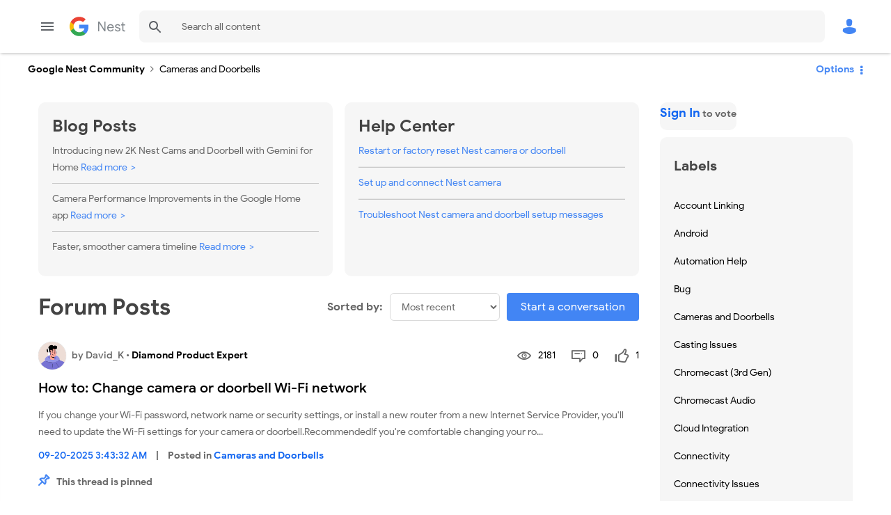

--- FILE ---
content_type: text/html;charset=UTF-8
request_url: https://www.googlenestcommunity.com/t5/Cameras-and-Doorbells/bd-p/Cameras/page/1724
body_size: 34329
content:
<!DOCTYPE html><html prefix="og: http://ogp.me/ns#" dir="ltr" lang="en" class="no-js">
	<head>
	
	<title>
	Cameras and Doorbells - Page 1,724 - Google Nest Community
</title>
	
	
		<!-- Google Tag Manager -->
	<script async src="https://www.googletagmanager.com/gtag/js?id=G-T5F8H99D67"></script>

	<script>
		window.dataLayer = window.dataLayer || [];
		function gtag(){dataLayer.push(arguments);}
		gtag('js', new Date());

  		gtag('config', 'G-T5F8H99D67');
	</script>

        <!-- Global site tag (gtag.js) - Google Analytics -->
        <script async src="https://www.googletagmanager.com/gtag/js?id=UA-190616335-1"></script>
        <script>
               window.dataLayer = window.dataLayer || [];
               function gtag(){dataLayer.push(arguments);}
               gtag('js', new Date());

               gtag('config', 'UA-190616335-1');
        </script>
	<!-- End Google Tag Manager -->

        <!-- Google Tag Manager -->
        <script>(function(w,d,s,l,i){w[l]=w[l]||[];w[l].push({'gtm.start':
new Date().getTime(),event:'gtm.js'});var f=d.getElementsByTagName(s)[0],
j=d.createElement(s),dl=l!='dataLayer'?'&l='+l:'';j.async=true;j.src=
'https://www.googletagmanager.com/gtm.js?id='+i+dl;f.parentNode.insertBefore(j,f);
})(window,document,'script','dataLayer','GTM-5S2M783');</script>
        <!-- End Google Tag Manager -->


	
	<link rel="prev" href="https://www.googlenestcommunity.com/t5/Cameras-and-Doorbells/bd-p/Cameras/page/1723"/>
	<link rel="next" href="https://www.googlenestcommunity.com/t5/Cameras-and-Doorbells/bd-p/Cameras/page/1725"/>
	<meta content="width=device-width, initial-scale=1.0, user-scalable=yes" name="viewport"/><meta content="2026-01-01T18:23:21-08:00" itemprop="dateModified"/><meta content="text/html; charset=UTF-8" http-equiv="Content-Type"/><link href="https://www.googlenestcommunity.com/t5/Cameras-and-Doorbells/bd-p/Cameras/page/1724" rel="canonical"/>
	<meta content="https://www.googlenestcommunity.com/html/assets/Google_G_192.png" property="og:image"/><meta content="website" property="og:type"/><meta content="https://www.googlenestcommunity.com/t5/Cameras-and-Doorbells/bd-p/Cameras/page/1724" property="og:url"/><meta content="" property="og:description"/><meta content="Cameras and Doorbells" property="og:title"/>
	
	
		<link class="lia-link-navigation hidden live-links" title="Cameras and Doorbells topics" type="application/rss+xml" rel="alternate" id="link" href="/unqkr23473/rss/board?board.id=Cameras"></link>
	
		<link class="lia-link-navigation hidden live-links" title="All Cameras and Doorbells posts" type="application/rss+xml" rel="alternate" id="link_0" href="/unqkr23473/rss/boardmessages?board.id=Cameras"></link>
	

	
	
	    
            	<link href="/skins/6692393/e42fc72a9c4bd864ec09773761cf3cb9/googlenest.css" rel="stylesheet" type="text/css"/>
            
	

	
	
	
	
	<link rel="shortcut icon" href="https://www.googlenestcommunity.com/html/@02B12B8B47521C8495FC75331AFB377E/assets/favicon.ico" />

<script language="javascript" type="text/javascript">
<!--
if("undefined"==typeof LITHIUM)var LITHIUM={};LITHIUM.Loader=function(){var h=[],a=[],b=!1,c=!1;return{onLoad:function(a){"function"===typeof a&&(!0===b?a():h.push(a))},onJsAttached:function(b){"function"===typeof b&&(!0===c?b():a.push(b))},runJsAttached:function(){c=!0;for(var b=0;b<a.length;b++)a[b]()},getOnLoadFunctions:function(){return h},setLoaded:function(){b=!0},isLoaded:function(){return b},isJsAttached:function(){return c}}}();"undefined"===typeof LITHIUM.Components&&(LITHIUM.Components={});LITHIUM.Components.render=function(h,a,b){LITHIUM.Loader.onLoad(function(){var c=LITHIUM.Components.renderUrl(h),k={type:"GET",dataType:"json"};LITHIUM.jQuery.extend(k,b||{});k.hasOwnProperty("url")||LITHIUM.jQuery.extend(k,{url:c});k.data=a;if("object"!==typeof k.data||null===k.data)k.data={};k.data.originalPageName=LITHIUM.Components.ORIGINAL_PAGE_NAME;k.data.originalPageContext=LITHIUM.Components.ORIGINAL_PAGE_CONTEXT;LITHIUM.jQuery.ajax(k)}.bind(this))};
LITHIUM.Components.renderUrl=function(h,a){var b=LITHIUM.Components.RENDER_URL;LITHIUM.jQuery.each({"component-id":h},function(a,h){b=b.replace(new RegExp("#{"+a+"}","g"),h)});"undefined"!==typeof a&&(b+="?"+LITHIUM.jQuery.param(a));return b};
LITHIUM.Components.renderInPlace=function(h,a,b,c){function k(b){var a=document.createElement("div"),c=(new Date).getTime()+Math.floor(1E7*Math.random()+1);a.setAttribute("id",c);b.parentNode.insertBefore(a,b);return c}if(c)var q=c;else!1===LITHIUM.Loader.isLoaded()&&(document.currentScript?q=k(document.currentScript):(c=document.querySelectorAll("script"),1<c.length&&(q=k(c[c.length-1]))));LITHIUM.Loader.onLoad(function(){var c=LITHIUM.jQuery,k=a||{},m=b||{},l=c("#"+q);c.extend(k,{renderedScripts:LITHIUM.RenderedScripts.toString(),
"component-id":h});c.extend(m,{success:function(b){var a=b.content;LITHIUM.AngularSupport.isAngularEnabled()&&(a=LITHIUM.AngularSupport.compile(a));l.replaceWith(a);LITHIUM.AjaxSupport.ScriptsProcessor.handleScriptEvaluation(b);(b=LITHIUM.jQuery(a).attr("id"))&&LITHIUM.jQuery("#"+b).trigger("LITHIUM:ajaxSuccess:renderInPlace",{componentId:h})},error:function(a,c,h){0===a.readyState||0===a.status?l.html(""):l.html('\x3cspan class\x3d"lia-ajax-error-text"\x3e'+b.errorMessage+"\x3c/span\x3e");l.removeClass(LITHIUM.Css.BASE_LAZY_LOAD).removeClass("lia-fa-spin")}});
l&&LITHIUM.Components.render(h,k,m)}.bind(this))};/*
 modernizr v3.3.1
 Build https://modernizr.com/download?-exiforientation-filereader-flash-setclasses-dontmin

 Copyright (c)
  Faruk Ates
  Paul Irish
  Alex Sexton
  Ryan Seddon
  Patrick Kettner
  Stu Cox
  Richard Herrera

 MIT License
 {
      "name": "EXIF Orientation",
      "property": "exiforientation",
      "tags": ["image"],
      "builderAliases": ["exif_orientation"],
      "async": true,
      "authors": ["Paul Sayre"],
      "notes": [{
        "name": "Article by Dave Perrett",
        "href": "http://recursive-design.com/blog/2012/07/28/exif-orientation-handling-is-a-ghetto/"
      },{
        "name": "Article by Calvin Hass",
        "href": "http://www.impulseadventure.com/photo/exif-orientation.html"
      }]
    }
    ! {
      "name": "Flash",
      "property": "flash",
      "tags": ["flash"],
      "polyfills": ["shumway"]
      }
      ! {
      "name": "File API",
      "property": "filereader",
      "caniuse": "fileapi",
      "notes": [{
        "name": "W3C Working Draft",
        "href": "https://www.w3.org/TR/FileAPI/"
      }],
      "tags": ["file"],
      "builderAliases": ["file_api"],
      "knownBugs": ["Will fail in Safari 5 due to its lack of support for the standards defined FileReader object"]
    }
    !*/
LITHIUM.LiModernizr=function(){(function(h,a,b){function c(e){var a=n.className,b=d._config.classPrefix||"";r&&(a=a.baseVal);d._config.enableJSClass&&(a=a.replace(new RegExp("(^|\\s)"+b+"no-js(\\s|$)"),"$1"+b+"js$2"));d._config.enableClasses&&(a+=" "+b+e.join(" "+b),r?n.className.baseVal=a:n.className=a)}function k(){return"function"!==typeof a.createElement?a.createElement(arguments[0]):r?a.createElementNS.call(a,"http://www.w3.org/2000/svg",arguments[0]):a.createElement.apply(a,arguments)}function q(){var e=
a.body;e||(e=k(r?"svg":"body"),e.fake=!0);return e}function p(a,b){if("object"==typeof a)for(var e in a)u(a,e)&&p(e,a[e]);else{a=a.toLowerCase();e=a.split(".");var f=d[e[0]];2==e.length&&(f=f[e[1]]);if("undefined"!=typeof f)return d;b="function"==typeof b?b():b;1==e.length?d[e[0]]=b:(!d[e[0]]||d[e[0]]instanceof Boolean||(d[e[0]]=new Boolean(d[e[0]])),d[e[0]][e[1]]=b);c([(b&&0!=b?"":"no-")+e.join("-")]);d._trigger(a,b)}return d}var t=[],m=[],l={_version:"3.3.1",_config:{classPrefix:"",enableClasses:!0,
enableJSClass:!0,usePrefixes:!0},_q:[],on:function(a,b){var e=this;setTimeout(function(){b(e[a])},0)},addTest:function(a,b,c){m.push({name:a,fn:b,options:c})},addAsyncTest:function(a){m.push({name:null,fn:a})}},d=function(){};d.prototype=l;d=new d;var n=a.documentElement,r="svg"===n.nodeName.toLowerCase(),u;(function(){var a={}.hasOwnProperty;u="undefined"!==typeof a&&"undefined"!==typeof a.call?function(b,e){return a.call(b,e)}:function(a,b){return b in a&&"undefined"===typeof a.constructor.prototype[b]}})();
l._l={};l.on=function(a,b){this._l[a]||(this._l[a]=[]);this._l[a].push(b);d.hasOwnProperty(a)&&setTimeout(function(){d._trigger(a,d[a])},0)};l._trigger=function(a,b){if(this._l[a]){var e=this._l[a];setTimeout(function(){var a;for(a=0;a<e.length;a++){var c=e[a];c(b)}},0);delete this._l[a]}};d._q.push(function(){l.addTest=p});d.addAsyncTest(function(){LITHIUM.Loader.onLoad(function(){var b=a.createElement("img");b.onerror=function(){p("exiforientation",!1,{aliases:["exif-orientation"]});a.body.removeChild(b)};
b.onload=function(){p("exiforientation",2!==b.width,{aliases:["exif-orientation"]});a.body.removeChild(b)};b.src="[data-uri]\x3d\x3d";
a.body&&(b.setAttribute("style","position: absolute; left: -9999;"),a.body.appendChild(b))})});d.addAsyncTest(function(){var b=function(a){n.contains(a)||n.appendChild(a)},c=function(a,b){var c=!!a;c&&(c=new Boolean(c),c.blocked="blocked"===a);p("flash",function(){return c});if(b&&g.contains(b)){for(;b.parentNode!==g;)b=b.parentNode;g.removeChild(b)}};try{var d="ActiveXObject"in h&&"Pan"in new h.ActiveXObject("ShockwaveFlash.ShockwaveFlash")}catch(v){}if(!("plugins"in navigator&&"Shockwave Flash"in
navigator.plugins||d)||r)c(!1);else{var f=k("embed"),g=q(),l;f.type="application/x-shockwave-flash";g.appendChild(f);if("Pan"in f||d){var m=function(){b(g);if(!n.contains(g))return g=a.body||g,f=k("embed"),f.type="application/x-shockwave-flash",g.appendChild(f),setTimeout(m,1E3);n.contains(f)?(l=f.style.cssText,""!==l?c("blocked",f):c(!0,f)):c("blocked");g.fake&&g.parentNode&&g.parentNode.removeChild(g)};setTimeout(m,10)}else b(g),c("blocked",f),g.fake&&g.parentNode&&g.parentNode.removeChild(g)}});
d.addTest("filereader",!!(h.File&&h.FileList&&h.FileReader));(function(){var a,b;for(b in m)if(m.hasOwnProperty(b)){var c=[];var f=m[b];if(f.name&&(c.push(f.name.toLowerCase()),f.options&&f.options.aliases&&f.options.aliases.length))for(a=0;a<f.options.aliases.length;a++)c.push(f.options.aliases[a].toLowerCase());f="function"===typeof f.fn?f.fn():f.fn;for(a=0;a<c.length;a++){var g=c[a];g=g.split(".");1===g.length?d[g[0]]=f:(!d[g[0]]||d[g[0]]instanceof Boolean||(d[g[0]]=new Boolean(d[g[0]])),d[g[0]][g[1]]=
f);t.push((f?"":"no-")+g.join("-"))}}})();c(t);delete l.addTest;delete l.addAsyncTest;for(b=0;b<d._q.length;b++)d._q[b]();LITHIUM.Modernizr=d})(window,document)}();(function(){LITHIUM.Globals=function(){var h={};return{preventGlobals:function(a){for(var b=0;b<a.length;b++){var c=a[b];c in window&&void 0!==window[c]&&(h[c]=window[c],window[c]=void 0)}},restoreGlobals:function(a){for(var b=0;b<a.length;b++){var c=a[b];h.hasOwnProperty(c)&&(window[c]=h[c])}}}}()})();(function(h){Element.prototype.matches||(Element.prototype.matches=Element.prototype.msMatchesSelector||Element.prototype.webkitMatchesSelector);Element.prototype.closest||(Element.prototype.closest=function(a){var b=this;do{if(b.matches(a))return b;b=b.parentElement||b.parentNode}while(null!==b&&1===b.nodeType);return null})})(LITHIUM.jQuery);window.FileAPI = { jsPath: '/html/assets/js/vendor/ng-file-upload-shim/' };
LITHIUM.PrefetchData = {"Components":{},"commonResults":{}};
LITHIUM.DEBUG = false;
LITHIUM.CommunityJsonObject = {
  "Validation" : {
    "image.description" : {
      "min" : 0,
      "max" : 1000,
      "isoneof" : [ ],
      "type" : "string"
    },
    "tkb.toc_maximum_heading_level" : {
      "min" : 1,
      "max" : 6,
      "isoneof" : [ ],
      "type" : "integer"
    },
    "tkb.toc_heading_list_style" : {
      "min" : 0,
      "max" : 50,
      "isoneof" : [
        "disc",
        "circle",
        "square",
        "none"
      ],
      "type" : "string"
    },
    "blog.toc_maximum_heading_level" : {
      "min" : 1,
      "max" : 6,
      "isoneof" : [ ],
      "type" : "integer"
    },
    "tkb.toc_heading_indent" : {
      "min" : 5,
      "max" : 50,
      "isoneof" : [ ],
      "type" : "integer"
    },
    "blog.toc_heading_indent" : {
      "min" : 5,
      "max" : 50,
      "isoneof" : [ ],
      "type" : "integer"
    },
    "blog.toc_heading_list_style" : {
      "min" : 0,
      "max" : 50,
      "isoneof" : [
        "disc",
        "circle",
        "square",
        "none"
      ],
      "type" : "string"
    }
  },
  "User" : {
    "settings" : {
      "imageupload.legal_file_extensions" : "*.jpg;*.JPG;*.jpeg;*.JPEG;*.gif;*.GIF;*.png;*.PNG, *webm",
      "config.enable_avatar" : true,
      "integratedprofile.show_klout_score" : true,
      "layout.sort_view_by_last_post_date" : true,
      "layout.friendly_dates_enabled" : true,
      "profileplus.allow.anonymous.scorebox" : false,
      "tkb.message_sort_default" : "topicPublishDate",
      "layout.format_pattern_date" : "MM-dd-yyyy",
      "config.require_search_before_post" : "off",
      "isUserLinked" : false,
      "integratedprofile.cta_add_topics_dismissal_timestamp" : -1,
      "layout.message_body_image_max_size" : 1000,
      "profileplus.everyone" : false,
      "integratedprofile.cta_connect_wide_dismissal_timestamp" : -1,
      "blog.toc_maximum_heading_level" : "",
      "integratedprofile.hide_social_networks" : false,
      "blog.toc_heading_indent" : "",
      "contest.entries_per_page_num" : 20,
      "layout.messages_per_page_linear" : 10,
      "integratedprofile.cta_manage_topics_dismissal_timestamp" : -1,
      "profile.shared_profile_test_group" : false,
      "integratedprofile.cta_personalized_feed_dismissal_timestamp" : -1,
      "integratedprofile.curated_feed_size" : 10,
      "contest.one_kudo_per_contest" : false,
      "integratedprofile.enable_social_networks" : false,
      "integratedprofile.my_interests_dismissal_timestamp" : -1,
      "profile.language" : "en",
      "layout.friendly_dates_max_age_days" : 31,
      "layout.threading_order" : "thread_ascending",
      "blog.toc_heading_list_style" : "disc",
      "useRecService" : false,
      "layout.module_welcome" : "<h1>Welcome to the Google Nest Community!<\/h1>",
      "imageupload.max_uploaded_images_per_upload" : 100,
      "imageupload.max_uploaded_images_per_user" : 1000,
      "integratedprofile.connect_mode" : "",
      "tkb.toc_maximum_heading_level" : "",
      "tkb.toc_heading_list_style" : "disc",
      "sharedprofile.show_hovercard_score" : true,
      "config.search_before_post_scope" : "community",
      "tkb.toc_heading_indent" : "",
      "p13n.cta.recommendations_feed_dismissal_timestamp" : -1,
      "imageupload.max_file_size" : 3072,
      "layout.show_batch_checkboxes" : false,
      "integratedprofile.cta_connect_slim_dismissal_timestamp" : -1
    },
    "isAnonymous" : true,
    "policies" : {
      "image-upload.process-and-remove-exif-metadata" : false
    },
    "registered" : false,
    "emailRef" : "",
    "id" : -1,
    "login" : "Anonymous"
  },
  "Server" : {
    "communityPrefix" : "/unqkr23473",
    "nodeChangeTimeStamp" : 1767329322190,
    "tapestryPrefix" : "/t5",
    "deviceMode" : "DESKTOP",
    "responsiveDeviceMode" : "DESKTOP",
    "membershipChangeTimeStamp" : "0",
    "version" : "25.11",
    "branch" : "25.11-release",
    "showTextKeys" : false
  },
  "Config" : {
    "phase" : "prod",
    "integratedprofile.cta.reprompt.delay" : 30,
    "profileplus.tracking" : {
      "profileplus.tracking.enable" : false,
      "profileplus.tracking.click.enable" : false,
      "profileplus.tracking.impression.enable" : false
    },
    "app.revision" : "2512231136-sd6c968269d-b11",
    "navigation.manager.community.structure.limit" : "1000"
  },
  "Activity" : {
    "Results" : [ ]
  },
  "NodeContainer" : {
    "viewHref" : "https://www.googlenestcommunity.com/t5/Top/ct-p/top",
    "description" : "",
    "id" : "top",
    "shortTitle" : "Top",
    "title" : "Top",
    "nodeType" : "category"
  },
  "Page" : {
    "skins" : [
      "googlenest",
      "theme_hermes",
      "responsive_peak"
    ],
    "authUrls" : {
      "loginUrl" : "/unqkr23473/plugins/common/feature/oidcss/sso_login_redirect/providerid/default?referer=https%3A%2F%2Fwww.googlenestcommunity.com%2Ft5%2FCameras-and-Doorbells%2Fbd-p%2FCameras%2Fpage%2F1724",
      "loginUrlNotRegistered" : "/unqkr23473/plugins/common/feature/oidcss/sso_login_redirect/providerid/default?redirectreason=notregistered&referer=https%3A%2F%2Fwww.googlenestcommunity.com%2Ft5%2FCameras-and-Doorbells%2Fbd-p%2FCameras%2Fpage%2F1724",
      "loginUrlNotRegisteredDestTpl" : "/unqkr23473/plugins/common/feature/oidcss/sso_login_redirect/providerid/default?redirectreason=notregistered&referer=%7B%7BdestUrl%7D%7D"
    },
    "name" : "ForumPage",
    "rtl" : false,
    "object" : {
      "viewHref" : "/t5/Cameras-and-Doorbells/bd-p/Cameras",
      "id" : "Cameras",
      "page" : "ForumPage",
      "type" : "Board"
    }
  },
  "WebTracking" : {
    "Activities" : { },
    "path" : "Community:Google Nest Community/Board:Cameras and Doorbells"
  },
  "Feedback" : {
    "targeted" : { }
  },
  "Seo" : {
    "markerEscaping" : {
      "pathElement" : {
        "prefix" : "@",
        "match" : "^[0-9][0-9]$"
      },
      "enabled" : false
    }
  },
  "TopLevelNode" : {
    "viewHref" : "https://www.googlenestcommunity.com/",
    "description" : "",
    "id" : "unqkr23473",
    "shortTitle" : "Google Nest Community",
    "title" : "Google Nest Community",
    "nodeType" : "Community"
  },
  "Community" : {
    "viewHref" : "https://www.googlenestcommunity.com/",
    "integratedprofile.lang_code" : "en",
    "integratedprofile.country_code" : "US",
    "id" : "unqkr23473",
    "shortTitle" : "Google Nest Community",
    "title" : "Google Nest Community"
  },
  "CoreNode" : {
    "conversationStyle" : "forum",
    "viewHref" : "https://www.googlenestcommunity.com/t5/Cameras-and-Doorbells/bd-p/Cameras",
    "settings" : { },
    "description" : "",
    "id" : "Cameras",
    "shortTitle" : "Cameras and Doorbells",
    "title" : "Cameras and Doorbells",
    "nodeType" : "Board",
    "ancestors" : [
      {
        "viewHref" : "https://www.googlenestcommunity.com/",
        "description" : "",
        "id" : "unqkr23473",
        "shortTitle" : "Google Nest Community",
        "title" : "Google Nest Community",
        "nodeType" : "Community"
      }
    ]
  }
};
LITHIUM.Components.RENDER_URL = "/t5/util/componentrenderpage/component-id/#{component-id}?render_behavior=raw";
LITHIUM.Components.ORIGINAL_PAGE_NAME = 'forums/ForumPage';
LITHIUM.Components.ORIGINAL_PAGE_ID = 'ForumPage';
LITHIUM.Components.ORIGINAL_PAGE_CONTEXT = '[base64]..';
LITHIUM.Css = {
  "BASE_DEFERRED_IMAGE" : "lia-deferred-image",
  "BASE_BUTTON" : "lia-button",
  "BASE_SPOILER_CONTAINER" : "lia-spoiler-container",
  "BASE_TABS_INACTIVE" : "lia-tabs-inactive",
  "BASE_TABS_ACTIVE" : "lia-tabs-active",
  "BASE_AJAX_REMOVE_HIGHLIGHT" : "lia-ajax-remove-highlight",
  "BASE_FEEDBACK_SCROLL_TO" : "lia-feedback-scroll-to",
  "BASE_FORM_FIELD_VALIDATING" : "lia-form-field-validating",
  "BASE_FORM_ERROR_TEXT" : "lia-form-error-text",
  "BASE_FEEDBACK_INLINE_ALERT" : "lia-panel-feedback-inline-alert",
  "BASE_BUTTON_OVERLAY" : "lia-button-overlay",
  "BASE_TABS_STANDARD" : "lia-tabs-standard",
  "BASE_AJAX_INDETERMINATE_LOADER_BAR" : "lia-ajax-indeterminate-loader-bar",
  "BASE_AJAX_SUCCESS_HIGHLIGHT" : "lia-ajax-success-highlight",
  "BASE_CONTENT" : "lia-content",
  "BASE_JS_HIDDEN" : "lia-js-hidden",
  "BASE_AJAX_LOADER_CONTENT_OVERLAY" : "lia-ajax-loader-content-overlay",
  "BASE_FORM_FIELD_SUCCESS" : "lia-form-field-success",
  "BASE_FORM_WARNING_TEXT" : "lia-form-warning-text",
  "BASE_FORM_FIELDSET_CONTENT_WRAPPER" : "lia-form-fieldset-content-wrapper",
  "BASE_AJAX_LOADER_OVERLAY_TYPE" : "lia-ajax-overlay-loader",
  "BASE_FORM_FIELD_ERROR" : "lia-form-field-error",
  "BASE_SPOILER_CONTENT" : "lia-spoiler-content",
  "BASE_FORM_SUBMITTING" : "lia-form-submitting",
  "BASE_EFFECT_HIGHLIGHT_START" : "lia-effect-highlight-start",
  "BASE_FORM_FIELD_ERROR_NO_FOCUS" : "lia-form-field-error-no-focus",
  "BASE_EFFECT_HIGHLIGHT_END" : "lia-effect-highlight-end",
  "BASE_SPOILER_LINK" : "lia-spoiler-link",
  "BASE_DISABLED" : "lia-link-disabled",
  "FACEBOOK_LOGOUT" : "lia-component-users-action-logout",
  "FACEBOOK_SWITCH_USER" : "lia-component-admin-action-switch-user",
  "BASE_FORM_FIELD_WARNING" : "lia-form-field-warning",
  "BASE_AJAX_LOADER_FEEDBACK" : "lia-ajax-loader-feedback",
  "BASE_AJAX_LOADER_OVERLAY" : "lia-ajax-loader-overlay",
  "BASE_LAZY_LOAD" : "lia-lazy-load"
};
LITHIUM.noConflict = true;
LITHIUM.useCheckOnline = false;
LITHIUM.RenderedScripts = [
  "Link.js",
  "Sandbox.js",
  "SearchForm.js",
  "ResizeSensor.js",
  "jquery.autocomplete.js",
  "Video.js",
  "AjaxFeedback.js",
  "DeferredImages.js",
  "ElementQueries.js",
  "NoConflict.js",
  "jquery.function-utils-1.0.js",
  "Auth.js",
  "jquery.ui.dialog.js",
  "jquery.iframe-transport.js",
  "DropDownMenuVisibilityHandler.js",
  "jquery.tools.tooltip-1.2.6.js",
  "jquery.js",
  "ActiveCast3.js",
  "jquery.hoverIntent-r6.js",
  "InformationBox.js",
  "Placeholder.js",
  "AjaxSupport.js",
  "UserListActual.js",
  "Namespace.js",
  "Forms.js",
  "jquery.placeholder-2.0.7.js",
  "jquery.effects.slide.js",
  "jquery.clone-position-1.0.js",
  "Globals.js",
  "Loader.js",
  "jquery.blockui.js",
  "ForceLithiumJQuery.js",
  "jquery.ui.position.js",
  "Cache.js",
  "jquery.ui.resizable.js",
  "jquery.ajax-cache-response-1.0.js",
  "SpoilerToggle.js",
  "jquery.lithium-selector-extensions.js",
  "prism.js",
  "jquery.ui.widget.js",
  "PartialRenderProxy.js",
  "Tooltip.js",
  "DropDownMenu.js",
  "jquery.tmpl-1.1.1.js",
  "DataHandler.js",
  "jquery.json-2.6.0.js",
  "jquery.viewport-1.0.js",
  "Components.js",
  "jquery.effects.core.js",
  "jquery.iframe-shim-1.0.js",
  "Lithium.js",
  "ElementMethods.js",
  "SearchAutoCompleteToggle.js",
  "LiModernizr.js",
  "jquery.position-toggle-1.0.js",
  "jquery.delayToggle-1.0.js",
  "json2.js",
  "jquery.fileupload.js",
  "jquery.scrollTo.js",
  "HelpIcon.js",
  "jquery.ui.draggable.js",
  "jquery.css-data-1.0.js",
  "Throttle.js",
  "Text.js",
  "Dialog.js",
  "jquery.ui.mouse.js",
  "AutoComplete.js",
  "Events.js",
  "jquery.ui.core.js",
  "jquery.appear-1.1.1.js",
  "CustomEvent.js",
  "PolyfillsAll.js"
];(function(){LITHIUM.AngularSupport=function(){function g(a,c){a=a||{};for(var b in c)"[object object]"===Object.prototype.toString.call(c[b])?a[b]=g(a[b],c[b]):a[b]=c[b];return a}var d,f,b={coreModule:"li.community",coreModuleDeps:[],noConflict:!0,bootstrapElementSelector:".lia-page .min-width .lia-content",bootstrapApp:!0,debugEnabled:!1,useCsp:!0,useNg2:!1},k=function(){var a;return function(b){a||(a=document.createElement("a"));a.href=b;return a.href}}();LITHIUM.Angular={};return{preventGlobals:LITHIUM.Globals.preventGlobals,
restoreGlobals:LITHIUM.Globals.restoreGlobals,init:function(){var a=[],c=document.querySelector(b.bootstrapElementSelector);a.push(b.coreModule);b.customerModules&&0<b.customerModules.length&&a.concat(b.customerModules);b.useCsp&&(c.setAttribute("ng-csp","no-unsafe-eval"),c.setAttribute("li-common-non-bindable",""));d=LITHIUM.angular.module(b.coreModule,b.coreModuleDeps);d.config(["$locationProvider","$provide","$injector","$logProvider","$compileProvider","$qProvider","$anchorScrollProvider",function(a,
c,e,d,f,g,h){h.disableAutoScrolling();h=document.createElement("base");h.setAttribute("href",k(location));document.getElementsByTagName("head")[0].appendChild(h);window.history&&window.history.pushState&&a.html5Mode({enabled:!0,requireBase:!0,rewriteLinks:!1}).hashPrefix("!");d.debugEnabled(b.debugEnabled);f.debugInfoEnabled(b.debugEnabled);e.has("$uibModal")&&c.decorator("$uibModal",["$delegate",function(a){var b=a.open;a.open=function(a){a.backdropClass=(a.backdropClass?a.backdropClass+" ":"")+
"lia-modal-backdrop";a.windowClass=(a.windowClass?a.windowClass+" ":"")+"lia-modal-window";return b(a)};return a}]);e.has("uibDropdownConfig")&&(e.get("uibDropdownConfig").openClass="lia-dropdown-open");e.has("uibButtonConfig")&&(e.get("uibButtonConfig").activeClass="lia-link-active");g.errorOnUnhandledRejections(!1)}]);if(b.bootstrapApp)f=b.useNg2?LITHIUM.Angular.upgradeAdapter.bootstrap(c,a):LITHIUM.angular.bootstrap(c,a);else LITHIUM.Loader.onLoad(function(){f=LITHIUM.angular.element(c).injector()});
LITHIUM.Angular.app=d},compile:function(a){void 0===a&&(a=document.querySelector(b.bootstrapElementSelector));var c;if(void 0===a||""===a)return a;f.invoke(["$rootScope","$compile",function(b,d){try{var e=LITHIUM.angular.element(a)}catch(l){e=LITHIUM.angular.element("\x3cli:safe-wrapper\x3e"+a+"\x3c/li:safe-wrapper\x3e")}e.attr("li-common-non-bindable","");c=d(e)(b);b.$digest()}]);return c},isAngularEnabled:function(){return void 0!==d},updateLocationUrl:function(a,b){f.invoke(["$location","$rootScope",
"$browser",function(c,d,e){a=""===a?"?":a;c.url(a,b);d.$apply()}])},setOptions:function(a){return g(b,a)},getOptions:function(){return b},initGlobal:function(a){LITHIUM.angular=a;b.useNg2&&(LITHIUM.Angular.upgradeAdapter=new ng.upgrade.UpgradeAdapter)}}}()})();(function(){LITHIUM.ScriptLoader=function(){function d(a){a in e||(e[a]={loaded:!1});return e[a]}function f(){g.filter(function(a){return!a.loaded}).forEach(function(a){var b=!0;a.labels.forEach(function(a){!1===d(a).loaded&&(b=!1)});b&&(a.loaded=!0,a.callback())})}var e={},g=[];return{load:function(a){a.forEach(function(a){var b=document.getElementsByTagName("head")[0]||document.documentElement,c=document.createElement("script");c.src=a.url;c.async=!1;a.crossorigin&&a.integrity&&(c.setAttribute("crossorigin",
a.crossorigin),c.setAttribute("integrity",a.integrity));b.insertBefore(c,b.firstChild);d(a.label)})},setLoaded:function(a){d(a).loaded=!0;f()},ready:function(a,b){g.push({labels:a,callback:b,loaded:!1});f()}}}()})();LITHIUM.ScriptLoader.load([{"name":"lia-scripts-common-min.js","label":"common","url":"/t5/scripts/DC42A905C361A3D8C13D272863E73EC3/lia-scripts-common-min.js"},{"name":"lia-scripts-body-min.js","label":"body","url":"/t5/scripts/9487BDB715FEC3F86870AC95823ACC85/lia-scripts-body-min.js"},{"name":"lia-scripts-angularjs-min.js","label":"angularjs","url":"/t5/scripts/00A777938B56ECCE5DB9E6C80A2C3591/lia-scripts-angularjs-min.js"},{"name":"lia-scripts-angularjsModules-min.js","label":"angularjsModules","url":"/t5/scripts/8B9DD0BCEEA60E5520878ED0F012D03A/lia-scripts-angularjsModules-min.js"}]);
// -->
</script></head>
	<body class="lia-board lia-user-status-anonymous ForumPage lia-body lia-a11y" id="lia-body">
	
	
	<div id="08B-195-9" class="ServiceNodeInfoHeader">
</div>
	
	
	
	

	<div class="lia-page">
		<center>
			
				
					
	
	<div class="MinimumWidthContainer">
		<div class="min-width-wrapper">
			<div class="min-width">		
				
						<div class="lia-content">
                            
							
							
							
		
	<div class="lia-quilt lia-quilt-forum-page lia-quilt-layout-two-column-main-side lia-top-quilt">
	<div class="lia-quilt-row lia-quilt-row-header">
		<div class="lia-quilt-column lia-quilt-column-24 lia-quilt-column-single lia-quilt-column-common-header">
			<div class="lia-quilt-column-alley lia-quilt-column-alley-single">
	
		
			<div class="lia-quilt lia-quilt-header lia-quilt-layout-custom-community-header lia-component-quilt-header">
	<div class="lia-quilt-row lia-quilt-row-header-top">
		<div class="lia-quilt-column lia-quilt-column-24 lia-quilt-column-single lia-quilt-column-header-top-content">
			<div class="lia-quilt-column-alley lia-quilt-column-alley-single">
	
		<div class="custom-community-header-left">
			
		
			
<div class="custom-community-header-logo">
    <h1>
        <a href="/" style="background: url('/html/assets/google-nest-logo.svg') no-repeat 50% / contain;">Google Nest Community</a>
    </h1>
</div>

		
			 

<button class="custom-widget-menu-toggle lia-slide-menu-trigger lia-slide-out-nav-menu-wrapper lia-hidden-desktop"> <span class="lia-slide-out-nav-menu-title"> Menu </span> </button> <div class="custom-community-header-navigation-v2"> <ul> <li class="nav-blog"> <a href="/t5/Blog/bg-p/blog">Blog</a> </li> <li class="nav-speakers-and-displays"> <a href="/t5/Speakers-and-Displays/bd-p/SpeakersDisplays">Speakers and Displays</a> </li> <li class="nav-cameras-and-doorbells"> <a href="/t5/Cameras-and-Doorbells/bd-p/Cameras">Cameras and Doorbells</a> </li> <li class="nav-streaming"> <a href="/t5/Streaming/bd-p/Chromecast">Streaming</a> </li> <li class="nav-thermostats"> <a href="/t5/Nest-Thermostats/bd-p/Thermostats">Thermostats</a> </li> <li class="nav-protect"> <a href="/t5/Nest-Protect/bd-p/Protect">Protect</a> </li> <li class="nav-wifi"> <a href="/t5/Nest-Wifi/bd-p/Nest-Wifi">Wifi</a> </li> <li class="nav-apps-/-account"> <a href="/t5/Apps-Account/bd-p/Apps">Apps / Account</a> </li> <li class="nav-subscriptions-and-services"> <a href="/t5/Subscriptions-and-Services/bd-p/Subscriptions">Subscriptions and Services</a> </li> <li class="nav-home-automation"> <a href="/t5/Home-Automation/bd-p/Home-Automation-CHIP">Home Automation</a> </li> <li class="nav-security"> <a href="/t5/Security/bd-p/Security">Security</a> </li> <li class="nav-smart-home-developer-forum"> <a href="/t5/Smart-Home-Developer-Forum/bd-p/Smart-Home-Developer-Forum">Smart Home Developer Forum</a> </li> </ul> </div>


		
	
		</div>
	
	

	
		<div class="lia-header-mid">
			
		
			<div id="lia-searchformV32" class="SearchForm lia-search-form-wrapper lia-mode-default lia-component-common-widget-search-form">
	

	
		<div class="lia-inline-ajax-feedback">
			<div class="AjaxFeedback" id="ajaxfeedback"></div>
			
	

	

		</div>

	

	
		<div id="searchautocompletetoggle">	
	
		

	
		<div class="lia-inline-ajax-feedback">
			<div class="AjaxFeedback" id="ajaxfeedback_0"></div>
			
	

	

		</div>

	

	
			
            <form enctype="multipart/form-data" class="lia-form lia-form-inline SearchForm" action="https://www.googlenestcommunity.com/t5/forums/forumpage.searchformv32.form.form" method="post" id="form" name="form"><div class="t-invisible"><input value="board-id/Cameras/page/1724" name="t:ac" type="hidden"></input><input value="search/contributions/page" name="t:cp" type="hidden"></input><input value="[base64]." name="lia-form-context" type="hidden"></input><input value="ForumPage:board-id/Cameras/page/1724:searchformv32.form:" name="liaFormContentKey" type="hidden"></input><input value="yDZKQFNI0U/sd9X4pbUemqvQQZw=:H4sIAAAAAAAAALWSzUrDQBSFr4Wuigiib6DbiajdqAhFUISqweBaZibTNJpk4sxNEzc+ik8gvkQX7nwHH8CtKxfmzxJbwaTUVZhzw/nOmblP79COD+FAC6r40OAyQOWyCF0ZaMOkjtgrJgOp/NHONtER810sP9nfIkGtoCuVQ2hI+VAQpKHQqO67hEslPJcRRrUgPZaKlOOxKzx7wxIYhZtX487b+stnC5b60MnZ0junvkBY7d/QETU8GjiGlUYKnP0kRFguwEcFeAHBe02Dm0pyobWV+Wid0sbP9u7g4/G1BZCE8QWc1U3kpzapWoqZ+S+SvoMHgPQ+ypGVj/IoC2dlqHZ8CWZdV7xljUqszZa43voPYNHkFE7qGkdaqKrl1Pm7wEqmV59gcYjGkQOJP25h6jyJnOlzRv4DUURusIWhknbEsWo5K002vhzNufG1WHmDLwdzh8gDBQAA" name="t:formdata" type="hidden"></input></div>
	
	

	

	

	
		<div class="lia-inline-ajax-feedback">
			<div class="AjaxFeedback" id="feedback"></div>
			
	

	

		</div>

	

	

	

	


	
	<input value="Ni8z8cEmmT0zvOV5NnO0U8rmKT8ZSe3pDgH-4QH27h8." name="lia-action-token" type="hidden"></input>
	
	<input value="form" id="form_UIDform" name="form_UID" type="hidden"></input>
	<input value="" id="form_instance_keyform" name="form_instance_key" type="hidden"></input>
	
                

                
                    
                

                <span class="lia-search-input-wrapper">
                    <span class="lia-search-input-field">
                        <span class="lia-button-wrapper lia-button-wrapper-secondary lia-button-wrapper-searchForm-action"><input value="searchForm" name="submitContextX" type="hidden"></input><input class="lia-button lia-button-secondary lia-button-searchForm-action" value="Search" id="submitContext" name="submitContext" type="submit"></input></span>

                        <span class="lia-hidden-aria-visibile" id="autocompleteInstructionsText"></span><input placeholder="Search all content" aria-label="Search" title="Search" class="lia-form-type-text lia-autocomplete-input search-input lia-search-input-message" value="" id="messageSearchField_0" name="messageSearchField" type="text"></input>
                        <span class="lia-hidden-aria-visibile" id="autocompleteInstructionsText_0"></span><input placeholder="Search all content" aria-label="Search" title="Search" class="lia-form-type-text lia-autocomplete-input search-input lia-search-input-tkb-article lia-js-hidden" value="" id="messageSearchField_1" name="messageSearchField_0" type="text"></input>
                        

	
		<span class="lia-hidden-aria-visibile" id="autocompleteInstructionsText_1"></span><input placeholder="Enter a keyword to search within the users" ng-non-bindable="" title="Enter a user name or rank" class="lia-form-type-text UserSearchField lia-search-input-user search-input lia-js-hidden lia-autocomplete-input" aria-label="Enter a user name or rank" value="" id="userSearchField" name="userSearchField" type="text"></input>
	

	


                        <span class="lia-hidden-aria-visibile" id="autocompleteInstructionsText_2"></span><input placeholder="Enter a keyword to search within the private messages" title="Enter a search word" class="lia-form-type-text NoteSearchField lia-search-input-note search-input lia-js-hidden lia-autocomplete-input" aria-label="Enter a search word" value="" id="noteSearchField_0" name="noteSearchField" type="text"></input>
						<span class="lia-hidden-aria-visibile" id="autocompleteInstructionsText_3"></span><input title="Enter a search word" class="lia-form-type-text ProductSearchField lia-search-input-product search-input lia-js-hidden lia-autocomplete-input" aria-label="Enter a search word" value="" id="productSearchField" name="productSearchField" type="text"></input>
                        <input class="lia-as-search-action-id" name="as-search-action-id" type="hidden"></input>
                    </span>
                </span>
                

                <span class="lia-cancel-search">cancel</span>

                
            
</form>
		
			<div class="search-autocomplete-toggle-link lia-js-hidden">
				<span>
					<a class="lia-link-navigation auto-complete-toggle-on lia-link-ticket-post-action lia-component-search-action-enable-auto-complete" data-lia-action-token="LIlYkFlPzpE3y335pgS3uY1zHUpmxBHimKt1sZDtraA." rel="nofollow" id="enableAutoComplete" href="https://www.googlenestcommunity.com/t5/forums/forumpage.enableautocomplete:enableautocomplete?t:ac=board-id/Cameras/page/1724&amp;t:cp=action/contributions/searchactions">Turn on suggestions</a>					
					<span class="HelpIcon">
	<a class="lia-link-navigation help-icon lia-tooltip-trigger" role="button" aria-label="Help Icon" id="link_1" href="#"><span class="lia-img-icon-help lia-fa-icon lia-fa-help lia-fa" alt="Auto-suggest helps you quickly narrow down your search results by suggesting possible matches as you type." aria-label="Help Icon" role="img" id="display"></span></a><div role="alertdialog" class="lia-content lia-tooltip-pos-bottom-left lia-panel-tooltip-wrapper" id="link_2-tooltip-element"><div class="lia-tooltip-arrow"></div><div class="lia-panel-tooltip"><div class="content">Auto-suggest helps you quickly narrow down your search results by suggesting possible matches as you type.</div></div></div>
</span>
				</span>
			</div>
		

	

	

	
	
	
</div>
		
	<div class="spell-check-showing-result">
		Showing results for <span class="lia-link-navigation show-results-for-link lia-link-disabled" aria-disabled="true" id="showingResult"></span>
		

	</div>
	<div>
		
		<span class="spell-check-search-instead">
			Search instead for <a class="lia-link-navigation search-instead-for-link" rel="nofollow" id="searchInstead" href="#"></a>
		</span>

	</div>
	<div class="spell-check-do-you-mean lia-component-search-widget-spellcheck">
		Did you mean: <a class="lia-link-navigation do-you-mean-link" rel="nofollow" id="doYouMean" href="#"></a>
	</div>

	

	

	


	
</div>
		
	
		</div>
	
	

	
		<div class="custom-community-header-right">
			
		
			<div class="custom-community-header-user-navigation">
<a class="lia-link-navigation faq-link lia-component-help-action-faq" id="faqPage_9f73771a98bb22" href="/t5/help/faqpage">Help</a><a class="lia-link-navigation login-link lia-authentication-link lia-component-users-action-login" rel="nofollow" id="loginPageV2_9f73771a9c9f71" href="/unqkr23473/plugins/common/feature/oidcss/sso_login_redirect/providerid/default?referer=https%3A%2F%2Fwww.googlenestcommunity.com%2Ft5%2FCameras-and-Doorbells%2Fbd-p%2FCameras%2Fpage%2F1724">Sign In</a></div>

		
	
		</div>
	
	
</div>
		</div>
	</div><div class="lia-quilt-row lia-quilt-row-header-navigation">
		<div class="lia-quilt-column lia-quilt-column-24 lia-quilt-column-single lia-quilt-column-header-navigation-content lia-mark-empty">
			
		</div>
	</div><div class="lia-quilt-row lia-quilt-row-header-hero">
		<div class="lia-quilt-column lia-quilt-column-24 lia-quilt-column-single lia-quilt-column-header-hero-content">
			<div class="lia-quilt-column-alley lia-quilt-column-alley-single">
	
		
			<!-- NotificationBar component -->


		
	
	

	
		<div class="header-hero-wrapper">
			
		
			<div class="lia-node-header-info lia-component-common-widget-node-information" id="nodeInformation">
    <div class="lia-node-header-title">
    	Cameras and Doorbells
    </div>
    <div class="lia-node-header-description">
    	
    </div>
</div>
		
	
		</div>
	
	
</div>
		</div>
	</div><div class="lia-quilt-row lia-quilt-row-header-bottom">
		<div class="lia-quilt-column lia-quilt-column-24 lia-quilt-column-single lia-quilt-column-header-bottom-content">
			<div class="lia-quilt-column-alley lia-quilt-column-alley-single">
	
		
			<div aria-label="breadcrumbs" role="navigation" class="BreadCrumb crumb-line lia-breadcrumb lia-component-common-widget-breadcrumb">
	<ul role="list" id="list" class="lia-list-standard-inline">
	
		
			<li class="lia-breadcrumb-node crumb">
				<a class="lia-link-navigation crumb-community lia-breadcrumb-community lia-breadcrumb-forum" id="link_3" href="/">Google Nest Community</a>
			</li>
			
				<li aria-hidden="true" class="lia-breadcrumb-seperator crumb-community lia-breadcrumb-community lia-breadcrumb-forum">
				  
           			 <span>
           				 <span class="lia-img-icon-list-separator-breadcrumb lia-fa-icon lia-fa-list lia-fa-separator lia-fa-breadcrumb lia-fa" alt="" aria-label="" role="img" id="display_0"></span>
  					</span>
          		  
       			 
				</li>
			
		
			<li class="lia-breadcrumb-node crumb final-crumb">
				<span class="lia-link-navigation crumb-board lia-breadcrumb-board lia-breadcrumb-forum lia-link-disabled" aria-disabled="true" id="link_4">Cameras and Doorbells</span>
			</li>
			
		
	
</ul>
</div>
		
			
    <div class="lia-menu-navigation-wrapper lia-js-hidden lia-menu-action lia-page-options lia-component-community-widget-page-options" id="actionMenuDropDown">	
	<div class="lia-menu-navigation">
		<div class="dropdown-default-item"><a title="Show option menu" class="lia-js-menu-opener default-menu-option lia-js-click-menu lia-link-navigation" aria-expanded="false" role="button" aria-label="Options" id="dropDownLink" href="#">Options</a>
			<div class="dropdown-positioning">
				<div class="dropdown-positioning-static">
					
	<ul aria-label="Dropdown menu items" role="list" id="dropdownmenuitems" class="lia-menu-dropdown-items">
		

	
	
		
			
		
			
		
			
		
			<li role="listitem"><span class="lia-link-navigation mark-new-link lia-link-disabled lia-component-forums-action-mark-new" aria-disabled="true" id="markNew">Mark all as New</span></li>
		
			<li role="listitem"><span class="lia-link-navigation mark-read-link lia-link-disabled lia-component-forums-action-mark-read" aria-disabled="true" id="markRead">Mark all as Read</span></li>
		
			<li aria-hidden="true"><span class="lia-separator lia-component-common-widget-link-separator">
	<span class="lia-separator-post"></span>
	<span class="lia-separator-pre"></span>
</span></li>
		
			
		
			<li role="listitem"><span class="lia-link-navigation addBoardUserFloat lia-link-disabled lia-component-subscriptions-action-add-board-user-float" aria-disabled="true" id="addBoardUserFloat">Float this item to the top</span></li>
		
			
		
			<li role="listitem"><span class="lia-link-navigation addBoardUserEmailSubscription lia-link-disabled lia-component-subscriptions-action-add-board-user-email" aria-disabled="true" id="addBoardUserEmailSubscription">Subscribe</span></li>
		
			
		
			<li role="listitem"><span class="lia-link-navigation addBoardUserBookmark lia-link-disabled lia-component-subscriptions-action-add-board-user-bookmark" aria-disabled="true" id="addBoardUserBookmark">Bookmark</span></li>
		
			<li aria-hidden="true"><span class="lia-separator lia-component-common-widget-link-separator">
	<span class="lia-separator-post"></span>
	<span class="lia-separator-pre"></span>
</span></li>
		
			<li role="listitem"><a class="lia-link-navigation rss-board-link lia-component-rss-action-board" id="rssBoard" href="/unqkr23473/rss/board?board.id=Cameras">Subscribe to RSS Feed</a></li>
		
			<li aria-hidden="true"><span class="lia-separator lia-component-common-widget-link-separator">
	<span class="lia-separator-post"></span>
	<span class="lia-separator-pre"></span>
</span></li>
		
			
		
			
		
			<li role="listitem"><span class="lia-link-navigation threaded-view-link lia-link-disabled lia-component-forums-action-threaded-view" aria-disabled="true" id="threadedView">Threaded format</span></li>
		
			<li role="listitem"><span class="lia-link-navigation linear-view-link lia-link-disabled lia-component-forums-action-linear-view" aria-disabled="true" id="linearView">Linear Format</span></li>
		
			<li aria-hidden="true"><span class="lia-separator lia-component-common-widget-link-separator">
	<span class="lia-separator-post"></span>
	<span class="lia-separator-pre"></span>
</span></li>
		
			<li role="listitem"><span class="lia-link-navigation sort-by-threaded-start-link lia-link-disabled lia-component-forums-action-thread-sort-by-thread-start" aria-disabled="true" id="sortByThreadStart">Sort by Topic Start Date</span></li>
		
			
		
			
		
			
		
			
		
			
		
			
		
			
		
			
		
			
		
			
		
			
		
			
		
			
		
			
		
			
		
			
		
			
		
			
		
			
		
			
		
			
		
			
		
			
		
			
		
			
		
			
		
			
		
			
		
			
		
			
		
			
		
			
		
	
	


	</ul>

				</div>
			</div>
		</div>
	</div>
</div>

		
	
	
</div>
		</div>
	</div><div class="lia-quilt-row lia-quilt-row-header-feedback">
		<div class="lia-quilt-column lia-quilt-column-24 lia-quilt-column-single lia-quilt-column-feedback">
			<div class="lia-quilt-column-alley lia-quilt-column-alley-single">
	
		
			
	

	

		
			
        
        
	

	

    
		
	
	
</div>
		</div>
	</div>
</div>
		
	
	
</div>
		</div>
	</div><div class="lia-quilt-row lia-quilt-row-main">
		<div class="lia-quilt-column lia-quilt-column-18 lia-quilt-column-left lia-quilt-column-main-content">
			<div class="lia-quilt-column-alley lia-quilt-column-alley-left">
	
		
			
<div class="custom-announcements-tiled-navigation">
  <section>
    <div class="lia-panel">
      <h2>Blog Posts</h2>
              <article>
        <p>
          Introducing new 2K Nest Cams and Doorbell with Gemini for Home
          <span><a class="read-more" href="/t5/Blog/Introducing-new-2K-Nest-Cams-and-Doorbell-with-Gemini-for-Home/ba-p/749756">Read more</a></span>
        </p>
      </article>
      <article>
        <p>
          Camera Performance Improvements in the Google Home app
          <span><a class="read-more" href="/t5/Blog/Camera-Performance-Improvements-in-the-Google-Home-app/ba-p/737343">Read more</a></span>
        </p>
      </article>
      <article>
        <p>
          Faster, smoother camera timeline
          <span><a class="read-more" href="/t5/Blog/Faster-smoother-camera-timeline/ba-p/722288">Read more</a></span>
        </p>
      </article>

    </div>
    <div class="lia-panel">
      <h2>Help Center</h2>
        <div>
          <p STYLE="margin:10px 0px 10px"><a href="https://goo.gle/3OXrPJF" target="_blank">Restart or factory reset Nest camera or doorbell</a>
<hr style="height: 1px;background: #c9c9c9;margin: 10px 0;">
<a href="https://goo.gle/3q3cGvE" target="_blank">Set up and connect Nest camera</a>
<hr style="height: 1px;background: #c9c9c9;margin: 10px 0;">
<a href="https://goo.gle/42YAVd7" target="_blank">Troubleshoot Nest camera and doorbell setup messages</a></p>
        </div>
    </div>
  </section>
</div>


		
			





<div class="custom-message-list">
    <section>
        <header>
            <h2>Forum Posts</h2>
            <div>
                <label for="community-activity-sorted-by">Sorted by:</label>
                <select id="community-activity-sorted-by">
                    <option value="recent" >Most recent</option>
                    <option value="views" >Most viewed</option>
                    <option value="replies" >Most commented</option>
                    <option value="kudos" >Most liked</option>
                </select>
<div class="custom-start-conversation-button">
          <a class="lia-button lia-button-primary" href="/unqkr23473/plugins/common/feature/oidcss/sso_login_redirect/providerid/default?referer=https%3A%2F%2Fwww.googlenestcommunity.com%2Ft5%2FCameras-and-Doorbells%2Fbd-p%2FCameras%2Fpage%2F1724">Start a conversation</a>
      </div>            </div>
        </header>
    <article class="custom-message-tile  custom-thread-locked  custom-thread-floated  custom-thread-unread">
        <div>
            <h3>
                <a href="/t5/Cameras-and-Doorbells/How-to-Change-camera-or-doorbell-Wi-Fi-network/td-p/746645" title="How to: Change camera or doorbell Wi-Fi network">How to: Change camera or doorbell Wi-Fi network</a>
            </h3>
            <p>
                If you change your Wi-Fi password, network name or security settings, or
install a new router from a new Internet Service Provider, you'll need
to update the Wi-Fi settings for your camera or doorbell.RecommendedIf
you're comfortable changing your ro...
            </p>
        </div>
        <aside>
            
    <div class="custom-tile-date">
            <time datetime="MM-dd-yyyy hh:mm a">
                09-20-2025
                        3:43:32 AM
           </time>
    </div>
&vert;
    <div class="custom-tile-category">
        <strong>
            <span>Posted in </span>
            <a href="/t5/Cameras-and-Doorbells/bd-p/Cameras">Cameras and Doorbells</a>
        </strong>
    </div>
            <div>
                    <i class="custom-thread-floated">This thread is pinned</i>
            </div>
        </aside>
        <footer>
    
    <div class="custom-tile-author-info">
        <a class="UserAvatar lia-link-navigation" href="/t5/user/viewprofilepage/user-id/50" title="View profile">
            <img class="lia-user-avatar-message" alt="David_K" src="https://www.googlenestcommunity.com/t5/image/serverpage/image-id/57926i93829595B532237D/image-dimensions/150x150/image-coordinates/0%2C0%2C500%2C500?v=v2" />
        </a>
        <strong>
            <span>by </span>
            <a href="/t5/user/viewprofilepage/user-id/50" rel="author" title="View profile">
                <span class="">David_K</span>
            </a>
        </strong>
        <small>&bull;</small> <em>Diamond Product Expert</em>
    </div>
    <ul class="custom-tile-statistics">
        <li class="custom-tile-views"><b>2181</b> Views</li>
        <li class="custom-tile-replies"><b>0</b> replies</li>
        <li class="custom-tile-kudos"><b>1</b> kudos</li>
    </ul>
        </footer>
    </article>
    <article class="custom-message-tile  custom-thread-locked  custom-thread-floated  custom-thread-unread">
        <div>
            <h3>
                <a href="/t5/Cameras-and-Doorbells/Troubleshoot-setup-Google-Nest-camera-or-doorbell/td-p/550259" title="Troubleshoot setup: Google Nest camera or doorbell">Troubleshoot setup: Google Nest camera or doorbell</a>
            </h3>
            <p>
                Here are some steps I recommend to resolve issues during the setup of
Google Nest cameras or doorbells.Before trying these stepsMake sure
you're using the correct app for setup. Need help checking which model
you have? Use the Google Home app to set ...
            </p>
        </div>
        <aside>
            
    <div class="custom-tile-date">
            <time datetime="MM-dd-yyyy hh:mm a">
                11-21-2023
                        11:49:19 AM
           </time>
    </div>
&vert;
    <div class="custom-tile-category">
        <strong>
            <span>Posted in </span>
            <a href="/t5/Cameras-and-Doorbells/bd-p/Cameras">Cameras and Doorbells</a>
        </strong>
    </div>
            <div>
                    <i class="custom-thread-floated">This thread is pinned</i>
            </div>
        </aside>
        <footer>
    
    <div class="custom-tile-author-info">
        <a class="UserAvatar lia-link-navigation" href="/t5/user/viewprofilepage/user-id/50" title="View profile">
            <img class="lia-user-avatar-message" alt="David_K" src="https://www.googlenestcommunity.com/t5/image/serverpage/image-id/57926i93829595B532237D/image-dimensions/150x150/image-coordinates/0%2C0%2C500%2C500?v=v2" />
        </a>
        <strong>
            <span>by </span>
            <a href="/t5/user/viewprofilepage/user-id/50" rel="author" title="View profile">
                <span class="">David_K</span>
            </a>
        </strong>
        <small>&bull;</small> <em>Diamond Product Expert</em>
    </div>
    <ul class="custom-tile-statistics">
        <li class="custom-tile-views"><b>18368</b> Views</li>
        <li class="custom-tile-replies"><b>0</b> replies</li>
        <li class="custom-tile-kudos"><b>7</b> kudos</li>
    </ul>
        </footer>
    </article>
    <article class="custom-message-tile  custom-thread-locked    custom-thread-unread">
        <div>
            <h3>
                <a href="/t5/Cameras-and-Doorbells/Nest-Outdoor-IQ-offline-quickly-flashes-blue/td-p/16729" title="Nest Outdoor IQ offline (quickly flashes blue)">Nest Outdoor IQ offline (quickly flashes blue)</a>
            </h3>
            <p>
                Hello there. Recently my Nest Outdoor IQ camera keeps going offline. It
has happened to me in the past and I got a new power cable and it worked
fine for a few years, but now it’s been happening quite often and
cycling through the 3 cables I have jus...
            </p>
        </div>
        <aside>
            
    <div class="custom-tile-date">
            <time datetime="MM-dd-yyyy hh:mm a">
                09-23-2021
                        4:20:21 PM
           </time>
    </div>
&vert;
    <div class="custom-tile-category">
        <strong>
            <span>Posted in </span>
            <a href="/t5/Cameras-and-Doorbells/bd-p/Cameras">Cameras and Doorbells</a>
        </strong>
    </div>
            <div>
                    <i class="custom-thread-locked">This thread is read-only</i>
            </div>
        </aside>
        <footer>
    
    <div class="custom-tile-author-info">
        <a class="UserAvatar lia-link-navigation" href="/t5/user/viewprofilepage/user-id/11646" title="View profile">
            <img class="lia-user-avatar-message" alt="roningaia" src="https://www.googlenestcommunity.com/t5/image/serverpage/avatar-name/vampire/avatar-theme/candy/avatar-collection/monsters/avatar-display-size/profile/version/2?xdesc=1.0" />
        </a>
        <strong>
            <span>by </span>
            <a href="/t5/user/viewprofilepage/user-id/11646" rel="author" title="View profile">
                <span class="login-bold">roningaia</span>
            </a>
        </strong>
        <small>&bull;</small> <em>Community Member</em>
    </div>
    <ul class="custom-tile-statistics">
        <li class="custom-tile-views"><b>1853</b> Views</li>
        <li class="custom-tile-replies"><b>4</b> replies</li>
        <li class="custom-tile-kudos"><b>0</b> kudos</li>
    </ul>
        </footer>
    </article>
    <article class="custom-message-tile  custom-thread-locked    custom-thread-unread">
        <div>
            <h3>
                <a href="/t5/Cameras-and-Doorbells/New-outdoor-camera-battery-running-on-battery-even-though-its-plugged-in/td-p/16716" title="New outdoor camera (battery) running on battery even though its plugged in.">New outdoor camera (battery) running on battery even though its plugged in.</a>
            </h3>
            <p>
                The new outdoor camera states it is supposed to record 24/7 when plugged
in. Although mine is plugged in it still shows that it is on battery
power and not recording 24/7. Yes, I checked the outlet and even used
another outlet but still have the same...
            </p>
        </div>
        <aside>
            
    <div class="custom-tile-date">
            <time datetime="MM-dd-yyyy hh:mm a">
                09-23-2021
                        3:43:54 PM
           </time>
    </div>
&vert;
    <div class="custom-tile-category">
        <strong>
            <span>Posted in </span>
            <a href="/t5/Cameras-and-Doorbells/bd-p/Cameras">Cameras and Doorbells</a>
        </strong>
    </div>
            <div>
                    <i class="custom-thread-locked">This thread is read-only</i>
            </div>
        </aside>
        <footer>
    
    <div class="custom-tile-author-info">
        <a class="UserAvatar lia-link-navigation" href="/t5/user/viewprofilepage/user-id/11632" title="View profile">
            <img class="lia-user-avatar-message" alt="Chuck" src="https://www.googlenestcommunity.com/t5/image/serverpage/avatar-name/sportscar/avatar-theme/candy/avatar-collection/transit/avatar-display-size/profile/version/2?xdesc=1.0" />
        </a>
        <strong>
            <span>by </span>
            <a href="/t5/user/viewprofilepage/user-id/11632" rel="author" title="View profile">
                <span class="login-bold">Chuck</span>
            </a>
        </strong>
        <small>&bull;</small> <em>Community Member</em>
    </div>
    <ul class="custom-tile-statistics">
        <li class="custom-tile-views"><b>4654</b> Views</li>
        <li class="custom-tile-replies"><b>17</b> replies</li>
        <li class="custom-tile-kudos"><b>2</b> kudos</li>
    </ul>
        </footer>
    </article>
    <article class="custom-message-tile  custom-thread-locked    custom-thread-unread">
        <div>
            <h3>
                <a href="/t5/Cameras-and-Doorbells/Nest-Doorbell-Battery-chiming-and-unable-to-set-up/td-p/16677" title="Nest Doorbell Battery chiming and unable to set up">Nest Doorbell Battery chiming and unable to set up</a>
            </h3>
            <p>
                Hi, Ive got my first doorbell battery and it seems to not work as
expected...Nest pro guy has been today and attempted to fit it with AC
power. hes said its broken effectively. Whats happening is every couple
minutes the light turns on on the camera....
            </p>
        </div>
        <aside>
            
    <div class="custom-tile-date">
            <time datetime="MM-dd-yyyy hh:mm a">
                09-23-2021
                        2:42:41 PM
           </time>
    </div>
&vert;
    <div class="custom-tile-category">
        <strong>
            <span>Posted in </span>
            <a href="/t5/Cameras-and-Doorbells/bd-p/Cameras">Cameras and Doorbells</a>
        </strong>
    </div>
            <div>
                    <i class="custom-thread-locked">This thread is read-only</i>
            </div>
        </aside>
        <footer>
    
    <div class="custom-tile-author-info">
        <a class="UserAvatar lia-link-navigation" href="/t5/user/viewprofilepage/user-id/11610" title="View profile">
            <img class="lia-user-avatar-message" alt="ItsParker" src="https://www.googlenestcommunity.com/t5/image/serverpage/avatar-name/trumpet/avatar-theme/candy/avatar-collection/music/avatar-display-size/profile/version/2?xdesc=1.0" />
        </a>
        <strong>
            <span>by </span>
            <a href="/t5/user/viewprofilepage/user-id/11610" rel="author" title="View profile">
                <span class="login-bold">ItsParker</span>
            </a>
        </strong>
        <small>&bull;</small> <em>Community Member</em>
    </div>
    <ul class="custom-tile-statistics">
        <li class="custom-tile-views"><b>1198</b> Views</li>
        <li class="custom-tile-replies"><b>3</b> replies</li>
        <li class="custom-tile-kudos"><b>0</b> kudos</li>
    </ul>
        </footer>
    </article>
    <article class="custom-message-tile  custom-thread-locked    custom-thread-unread">
        <div>
            <h3>
                <a href="/t5/Cameras-and-Doorbells/Nest-hello-doorbell-front-coating-peeling/td-p/16500" title="Nest hello doorbell front coating peeling">Nest hello doorbell front coating peeling</a>
            </h3>
            <p>
                Hello,The coating on the front of my nest hello doorbell is peeling and
affecting the view of the camera. I don't think my camera is covered by
warranty anymore...does anyone know of any solutions to this problems or
any doorbell cameras that may be ...
            </p>
        </div>
        <aside>
            
    <div class="custom-tile-date">
            <time datetime="MM-dd-yyyy hh:mm a">
                09-23-2021
                        11:33:10 AM
           </time>
    </div>
&vert;
    <div class="custom-tile-category">
        <strong>
            <span>Posted in </span>
            <a href="/t5/Cameras-and-Doorbells/bd-p/Cameras">Cameras and Doorbells</a>
        </strong>
    </div>
            <div>
                    <i class="custom-thread-locked">This thread is read-only</i>
            </div>
        </aside>
        <footer>
    
    <div class="custom-tile-author-info">
        <a class="UserAvatar lia-link-navigation" href="/t5/user/viewprofilepage/user-id/11546" title="View profile">
            <img class="lia-user-avatar-message" alt="rborgenhagen" src="https://www.googlenestcommunity.com/t5/image/serverpage/image-id/962i3287413FC4534997/image-dimensions/150x150/image-coordinates/0%2C252%2C1544%2C1796?v=v2" />
        </a>
        <strong>
            <span>by </span>
            <a href="/t5/user/viewprofilepage/user-id/11546" rel="author" title="View profile">
                <span class="login-bold">rborgenhagen</span>
            </a>
        </strong>
        <small>&bull;</small> <em>Community Member</em>
    </div>
    <ul class="custom-tile-statistics">
        <li class="custom-tile-views"><b>2757</b> Views</li>
        <li class="custom-tile-replies"><b>6</b> replies</li>
        <li class="custom-tile-kudos"><b>0</b> kudos</li>
    </ul>
        </footer>
    </article>
    <article class="custom-message-tile  custom-thread-locked    custom-thread-unread">
        <div>
            <h3>
                <a href="/t5/Cameras-and-Doorbells/Nest-Cam-Outdoor-wall-mount/td-p/16485" title="Nest Cam Outdoor wall mount">Nest Cam Outdoor wall mount</a>
            </h3>
            <p>
                I've moved and now need the metal wall bracket that I did not need
before. Where can I find these?
            </p>
        </div>
        <aside>
            
    <div class="custom-tile-date">
            <time datetime="MM-dd-yyyy hh:mm a">
                09-23-2021
                        11:08:29 AM
           </time>
    </div>
&vert;
    <div class="custom-tile-category">
        <strong>
            <span>Posted in </span>
            <a href="/t5/Cameras-and-Doorbells/bd-p/Cameras">Cameras and Doorbells</a>
        </strong>
    </div>
            <div>
                    <i class="custom-thread-locked">This thread is read-only</i>
            </div>
        </aside>
        <footer>
    
    <div class="custom-tile-author-info">
        <a class="UserAvatar lia-link-navigation" href="/t5/user/viewprofilepage/user-id/11536" title="View profile">
            <img class="lia-user-avatar-message" alt="JWhite" src="https://www.googlenestcommunity.com/t5/image/serverpage/avatar-name/headphones/avatar-theme/candy/avatar-collection/tech/avatar-display-size/profile/version/2?xdesc=1.0" />
        </a>
        <strong>
            <span>by </span>
            <a href="/t5/user/viewprofilepage/user-id/11536" rel="author" title="View profile">
                <span class="login-bold">JWhite</span>
            </a>
        </strong>
        <small>&bull;</small> <em>Community Member</em>
    </div>
    <ul class="custom-tile-statistics">
        <li class="custom-tile-views"><b>691</b> Views</li>
        <li class="custom-tile-replies"><b>1</b> replies</li>
        <li class="custom-tile-kudos"><b>0</b> kudos</li>
    </ul>
        </footer>
    </article>
    <article class="custom-message-tile  custom-thread-locked    custom-thread-unread">
        <div>
            <h3>
                <a href="/t5/Cameras-and-Doorbells/Google-nest-hello-doorbell-vibrating-sound-and-not-ringing/td-p/16447" title="Google nest hello doorbell vibrating sound and not ringing">Google nest hello doorbell vibrating sound and not ringing</a>
            </h3>
            <p>
                Just set up my nest video doorbell but the chime is making a vibrating
sound when plugged in. Doorbell is no longer ringing as well.
            </p>
        </div>
        <aside>
            
    <div class="custom-tile-date">
            <time datetime="MM-dd-yyyy hh:mm a">
                09-23-2021
                        10:34:26 AM
           </time>
    </div>
&vert;
    <div class="custom-tile-category">
        <strong>
            <span>Posted in </span>
            <a href="/t5/Cameras-and-Doorbells/bd-p/Cameras">Cameras and Doorbells</a>
        </strong>
    </div>
            <div>
                    <i class="custom-thread-locked">This thread is read-only</i>
            </div>
        </aside>
        <footer>
    
    <div class="custom-tile-author-info">
        <a class="UserAvatar lia-link-navigation" href="/t5/user/viewprofilepage/user-id/11524" title="View profile">
            <img class="lia-user-avatar-message" alt="Ajtheplug44" src="https://www.googlenestcommunity.com/t5/image/serverpage/avatar-name/piano/avatar-theme/candy/avatar-collection/music/avatar-display-size/profile/version/2?xdesc=1.0" />
        </a>
        <strong>
            <span>by </span>
            <a href="/t5/user/viewprofilepage/user-id/11524" rel="author" title="View profile">
                <span class="login-bold">Ajtheplug44</span>
            </a>
        </strong>
        <small>&bull;</small> <em>Community Member</em>
    </div>
    <ul class="custom-tile-statistics">
        <li class="custom-tile-views"><b>2003</b> Views</li>
        <li class="custom-tile-replies"><b>5</b> replies</li>
        <li class="custom-tile-kudos"><b>0</b> kudos</li>
    </ul>
        </footer>
    </article>
    <article class="custom-message-tile  custom-thread-locked    custom-thread-unread">
        <div>
            <h3>
                <a href="/t5/Cameras-and-Doorbells/Near-Camera-30-day-recording-can-t-find-clip-I-saved/td-p/16438" title="Near Camera 30 day recording, can’t find clip I saved">Near Camera 30 day recording, can’t find clip I saved</a>
            </h3>
            <p>
                I saved a couple clips a couple days ago and can’t find them in my clips
but find other ones. Any ideas why? Also, clip was from, 936pm CST on
8.21, so a few days past 30 day recoding limit. Anyone know if Google
has a way to pull it still? Or idea o...
            </p>
        </div>
        <aside>
            
    <div class="custom-tile-date">
            <time datetime="MM-dd-yyyy hh:mm a">
                09-23-2021
                        10:26:00 AM
           </time>
    </div>
&vert;
    <div class="custom-tile-category">
        <strong>
            <span>Posted in </span>
            <a href="/t5/Cameras-and-Doorbells/bd-p/Cameras">Cameras and Doorbells</a>
        </strong>
    </div>
            <div>
                    <i class="custom-thread-locked">This thread is read-only</i>
            </div>
        </aside>
        <footer>
    
    <div class="custom-tile-author-info">
        <a class="UserAvatar lia-link-navigation" href="/t5/user/viewprofilepage/user-id/11519" title="View profile">
            <img class="lia-user-avatar-message" alt="bill2" src="https://www.googlenestcommunity.com/t5/image/serverpage/avatar-name/speaker/avatar-theme/candy/avatar-collection/tech/avatar-display-size/profile/version/2?xdesc=1.0" />
        </a>
        <strong>
            <span>by </span>
            <a href="/t5/user/viewprofilepage/user-id/11519" rel="author" title="View profile">
                <span class="login-bold">bill2</span>
            </a>
        </strong>
        <small>&bull;</small> <em>Community Member</em>
    </div>
    <ul class="custom-tile-statistics">
        <li class="custom-tile-views"><b>2488</b> Views</li>
        <li class="custom-tile-replies"><b>4</b> replies</li>
        <li class="custom-tile-kudos"><b>0</b> kudos</li>
    </ul>
        </footer>
    </article>
    <article class="custom-message-tile  custom-thread-locked    custom-thread-unread">
        <div>
            <h3>
                <a href="/t5/Cameras-and-Doorbells/Nest-Hello-Wall-Plate-Replacement/td-p/16396" title="Nest Hello Wall Plate Replacement">Nest Hello Wall Plate Replacement</a>
            </h3>
            <p>
                Where can I get a wall plate for my Nest Hello Doorbell. I broke one of
the tabs during installation
            </p>
        </div>
        <aside>
            
    <div class="custom-tile-date">
            <time datetime="MM-dd-yyyy hh:mm a">
                09-23-2021
                        9:58:11 AM
           </time>
    </div>
&vert;
    <div class="custom-tile-category">
        <strong>
            <span>Posted in </span>
            <a href="/t5/Cameras-and-Doorbells/bd-p/Cameras">Cameras and Doorbells</a>
        </strong>
    </div>
            <div>
                    <i class="custom-thread-locked">This thread is read-only</i>
            </div>
        </aside>
        <footer>
    
    <div class="custom-tile-author-info">
        <a class="UserAvatar lia-link-navigation" href="/t5/user/viewprofilepage/user-id/11503" title="View profile">
            <img class="lia-user-avatar-message" alt="Snowbird20" src="https://www.googlenestcommunity.com/t5/image/serverpage/avatar-name/pasta/avatar-theme/candy/avatar-collection/food/avatar-display-size/profile/version/2?xdesc=1.0" />
        </a>
        <strong>
            <span>by </span>
            <a href="/t5/user/viewprofilepage/user-id/11503" rel="author" title="View profile">
                <span class="login-bold">Snowbird20</span>
            </a>
        </strong>
        <small>&bull;</small> <em>Community Member</em>
    </div>
    <ul class="custom-tile-statistics">
        <li class="custom-tile-views"><b>1973</b> Views</li>
        <li class="custom-tile-replies"><b>3</b> replies</li>
        <li class="custom-tile-kudos"><b>0</b> kudos</li>
    </ul>
        </footer>
    </article>
    <article class="custom-message-tile  custom-thread-locked custom-thread-solved   custom-thread-unread">
        <div>
            <h3>
                    <i class="custom-thread-solved"><small>Resolved!</small></i>
                <a href="/t5/Cameras-and-Doorbells/Nest-Outdoor-Camera-USB-end-damaged/td-p/16355" title="Nest Outdoor Camera - USB end damaged">Nest Outdoor Camera - USB end damaged</a>
            </h3>
            <p>
                The USB connector end of our nest cam that is attached to the camera
itself was unfortunately damaged during home renovations. Is there
anywhere and any way to buy and replace this part without having to
purchase a whole new camera?
            </p>
        </div>
        <aside>
            
    <div class="custom-tile-date">
            <time datetime="MM-dd-yyyy hh:mm a">
                09-23-2021
                        9:19:26 AM
           </time>
    </div>
&vert;
    <div class="custom-tile-category">
        <strong>
            <span>Posted in </span>
            <a href="/t5/Cameras-and-Doorbells/bd-p/Cameras">Cameras and Doorbells</a>
        </strong>
    </div>
            <div>
                    <i class="custom-thread-locked">This thread is read-only</i>
            </div>
        </aside>
        <footer>
    
    <div class="custom-tile-author-info">
        <a class="UserAvatar lia-link-navigation" href="/t5/user/viewprofilepage/user-id/11495" title="View profile">
            <img class="lia-user-avatar-message" alt="Afoote1" src="https://www.googlenestcommunity.com/t5/image/serverpage/avatar-name/compact/avatar-theme/candy/avatar-collection/transit/avatar-display-size/profile/version/2?xdesc=1.0" />
        </a>
        <strong>
            <span>by </span>
            <a href="/t5/user/viewprofilepage/user-id/11495" rel="author" title="View profile">
                <span class="login-bold">Afoote1</span>
            </a>
        </strong>
        <small>&bull;</small> <em>Community Member</em>
    </div>
    <ul class="custom-tile-statistics">
        <li class="custom-tile-views"><b>3022</b> Views</li>
        <li class="custom-tile-replies"><b>4</b> replies</li>
        <li class="custom-tile-kudos"><b>0</b> kudos</li>
    </ul>
        </footer>
    </article>
    <article class="custom-message-tile  custom-thread-locked    custom-thread-unread">
        <div>
            <h3>
                <a href="/t5/Cameras-and-Doorbells/No-power/td-p/16341" title="No power">No power</a>
            </h3>
            <p>
                My nest IQ stopped working when i tried to relocate, followed steps to
reset, checked cables both ends, and tried different power source.
Camera just under two years only. What is the warranty on this product?
            </p>
        </div>
        <aside>
            
    <div class="custom-tile-date">
            <time datetime="MM-dd-yyyy hh:mm a">
                09-23-2021
                        9:08:40 AM
           </time>
    </div>
&vert;
    <div class="custom-tile-category">
        <strong>
            <span>Posted in </span>
            <a href="/t5/Cameras-and-Doorbells/bd-p/Cameras">Cameras and Doorbells</a>
        </strong>
    </div>
            <div>
                    <i class="custom-thread-locked">This thread is read-only</i>
            </div>
        </aside>
        <footer>
    
    <div class="custom-tile-author-info">
        <a class="UserAvatar lia-link-navigation" href="/t5/user/viewprofilepage/user-id/11479" title="View profile">
            <img class="lia-user-avatar-message" alt="NickL" src="https://www.googlenestcommunity.com/t5/image/serverpage/avatar-name/teddy/avatar-theme/candy/avatar-collection/toys/avatar-display-size/profile/version/2?xdesc=1.0" />
        </a>
        <strong>
            <span>by </span>
            <a href="/t5/user/viewprofilepage/user-id/11479" rel="author" title="View profile">
                <span class="login-bold">NickL</span>
            </a>
        </strong>
        <small>&bull;</small> <em>Community Member</em>
    </div>
    <ul class="custom-tile-statistics">
        <li class="custom-tile-views"><b>1044</b> Views</li>
        <li class="custom-tile-replies"><b>3</b> replies</li>
        <li class="custom-tile-kudos"><b>0</b> kudos</li>
    </ul>
        </footer>
    </article>
    </section>
</div>
<div aria-label="Use the previous and next links to move between pages. Use the page number links to go directly to a page." role="navigation" class="lia-paging-full-wrapper lia-paging-pager lia-component-common-widget-pager" id="pager_9f73774ae5af0c">
	

	
		<div class="lia-inline-ajax-feedback">
			<div class="AjaxFeedback" id="ajaxFeedback_9f73774ae5af0c"></div>
			
	

	

		</div>

	

	

	

	


	
		<ul class="lia-paging-full">
			
	
		
			
					<li class="lia-paging-page-previous lia-component-previous">
						
		<a class="lia-link-navigation lia-js-data-pageNum-1723 lia-custom-event" aria-label="Previous Page" rel="prev" id="link_9f73774ae5af0c" href="https://www.googlenestcommunity.com/t5/Cameras-and-Doorbells/bd-p/Cameras/page/1723">
			<span>
				
					<span aria-hidden="true" class="lia-paging-page-arrow">&#171;</span>
				
				<span class="lia-paging-page-link">Previous</span>
			</span>
		</a>
	
					</li>
				
		
			
					<li class="lia-component-pagesnumbered">
						<ul class="lia-paging-full-pages">
							<li class="lia-paging-page-first lia-js-data-pageNum-1">
								<a class="lia-js-data-pageNum-1 lia-link-navigation lia-custom-event" aria-label="Page 1" id="link_2_9f73774ae5af0c" href="https://www.googlenestcommunity.com/t5/Cameras-and-Doorbells/bd-p/Cameras">1</a>
							</li><li class="lia-paging-page-ellipsis">
								<span class="lia-js-data-pageNum-2 lia-link-navigation lia-link-disabled" aria-disabled="true" id="link_2_9f73774ae5af0c_0">&#133;</span>
							</li><li class="lia-paging-page-link lia-js-data-pageNum-1723">
								<a class="lia-js-data-pageNum-1723 lia-link-navigation lia-custom-event" aria-label="Page 1723" id="link_2_9f73774ae5af0c_1" href="https://www.googlenestcommunity.com/t5/Cameras-and-Doorbells/bd-p/Cameras/page/1723">1723</a>
							</li><li class="lia-paging-page-active lia-js-data-pageNum-1724">
								<span class="lia-js-data-pageNum-1724 lia-link-navigation lia-link-disabled" aria-disabled="true" aria-current="page" id="link_2_9f73774ae5af0c_2">1724</span>
							</li><li class="lia-paging-page-link lia-js-data-pageNum-1725">
								<a class="lia-js-data-pageNum-1725 lia-link-navigation lia-custom-event" aria-label="Page 1725" id="link_2_9f73774ae5af0c_3" href="https://www.googlenestcommunity.com/t5/Cameras-and-Doorbells/bd-p/Cameras/page/1725">1725</a>
							</li><li class="lia-paging-page-ellipsis">
								<span class="lia-js-data-pageNum-1830 lia-link-navigation lia-link-disabled" aria-disabled="true" id="link_2_9f73774ae5af0c_4">&#133;</span>
							</li><li class="lia-paging-page-last lia-js-data-pageNum-1831">
								<a class="lia-js-data-pageNum-1831 lia-link-navigation lia-custom-event" aria-label="Page 1831" id="link_2_9f73774ae5af0c_5" href="https://www.googlenestcommunity.com/t5/Cameras-and-Doorbells/bd-p/Cameras/page/1831">1831</a>
							</li>
						</ul>
					</li>
				
		
			
					<li class="lia-paging-page-next lia-component-next">
						
		<a class="lia-link-navigation lia-js-data-pageNum-1725 lia-custom-event" aria-label="Next Page" rel="next" id="link_0_9f73774ae5af0c" href="https://www.googlenestcommunity.com/t5/Cameras-and-Doorbells/bd-p/Cameras/page/1725">
			<span class="lia-paging-page-link">Next</span>
			
				<span aria-hidden="true" class="lia-paging-page-arrow">&#187;</span>
			
		</a>
	
					</li>
				
		
	
	

		</ul>
	

	
	

	

	

	

	

	

	

    
</div>

		
	
	
</div>
		</div><div class="lia-quilt-column lia-quilt-column-06 lia-quilt-column-right lia-quilt-column-side-content">
			<div class="lia-quilt-column-alley lia-quilt-column-alley-right">
	
		<div class="custom-polls-wrapper">
			
		
			
		
			    <div class="pollsignin">
        <span class="polls-signin-btn">Sign In</span> to vote
    </div>

    <style>
    .custom-polls-wrapper {
        background-color: #f6f6f6;
        border-radius: 10px;
        display: flex;
        flex-direction: column;
        align-items: center;
        padding-bottom: 10px;
        margin-bottom: 10px;
    }
    .polls-signin-btn{
        font-weight: 800;
        font-size: 18px;
        cursor:pointer;
        color:#1266f1;
    }
    .lia-component-forums-widget-polls {
        margin-bottom: 0;
    }
    .lia-quilt-column-side-content .lia-panel .lia-panel-content {
        padding: 0 20px 0;
    }
    .pollsignin {
        font-weight: bold;
    }
    </style>


<script>
    document.querySelector(".pollsignin").addEventListener("click",function(){
        document.querySelector(".login-link.lia-authentication-link.lia-component-users-action-login").click();
    });
</script>

		
	
		</div>
	
	

	
		
			<div class="lia-panel lia-panel-standard LabelsTaplet Chrome lia-component-labels-widget-labels-list"><div class="lia-decoration-border"><div class="lia-decoration-border-top"><div> </div></div><div class="lia-decoration-border-content"><div><div class="lia-panel-heading-bar-wrapper"><div class="lia-panel-heading-bar"><span aria-level="3" role="heading" class="lia-panel-heading-bar-title">Labels</span></div></div><div class="lia-panel-content-wrapper"><div class="lia-panel-content">
	
	
	<div id="labelsTaplet">
		
				
		
				<div class="BlogLabelsTaplet">
					<div class="LabelsList" id="list_0">
	<ul role="list" id="list_1" class="lia-list-standard">
	
		
			<li class="label even-row">
				
					
						<a class="label-link lia-link-navigation" aria-label="Filter Topics with Label: Account Linking" id="link_5" href="/t5/forums/filteredbylabelpage/board-id/Cameras/label-name/account%20linking">Account Linking<wbr /></a>
						
							<span class="label-count">5</span>
						
					
				
			</li>
			
		
			<li class="label odd-row">
				
					
						<a class="label-link lia-link-navigation" aria-label="Filter Topics with Label: Android" id="link_6" href="/t5/forums/filteredbylabelpage/board-id/Cameras/label-name/android">Android<wbr /></a>
						
							<span class="label-count">4,980</span>
						
					
				
			</li>
			
		
			<li class="label even-row">
				
					
						<a class="label-link lia-link-navigation" aria-label="Filter Topics with Label: Automation Help" id="link_7" href="/t5/forums/filteredbylabelpage/board-id/Cameras/label-name/automation%20help">Automation Help<wbr /></a>
						
							<span class="label-count">7</span>
						
					
				
			</li>
			
		
			<li class="label odd-row">
				
					
						<a class="label-link lia-link-navigation" aria-label="Filter Topics with Label: Bug" id="link_8" href="/t5/forums/filteredbylabelpage/board-id/Cameras/label-name/bug">Bug<wbr /></a>
						
							<span class="label-count">4</span>
						
					
				
			</li>
			
		
			<li class="label even-row">
				
					
						<a class="label-link lia-link-navigation" aria-label="Filter Topics with Label: Cameras and Doorbells" id="link_9" href="/t5/forums/filteredbylabelpage/board-id/Cameras/label-name/cameras%20and%20doorbells">Cameras and Doorbells<wbr /></a>
						
							<span class="label-count">19</span>
						
					
				
			</li>
			
		
			<li class="label odd-row">
				
					
						<a class="label-link lia-link-navigation" aria-label="Filter Topics with Label: Casting Issues" id="link_10" href="/t5/forums/filteredbylabelpage/board-id/Cameras/label-name/casting%20issues">Casting Issues<wbr /></a>
						
							<span class="label-count">567</span>
						
					
				
			</li>
			
		
			<li class="label even-row">
				
					
						<a class="label-link lia-link-navigation" aria-label="Filter Topics with Label: Chromecast (3rd Gen)" id="link_11" href="/t5/forums/filteredbylabelpage/board-id/Cameras/label-name/chromecast%20(3rd%20gen)">Chromecast (3rd Gen)<wbr /></a>
						
							<span class="label-count">1</span>
						
					
				
			</li>
			
		
			<li class="label odd-row">
				
					
						<a class="label-link lia-link-navigation" aria-label="Filter Topics with Label: Chromecast Audio" id="link_12" href="/t5/forums/filteredbylabelpage/board-id/Cameras/label-name/chromecast%20audio">Chromecast Audio<wbr /></a>
						
							<span class="label-count">1</span>
						
					
				
			</li>
			
		
			<li class="label even-row">
				
					
						<a class="label-link lia-link-navigation" aria-label="Filter Topics with Label: Cloud Integration" id="link_13" href="/t5/forums/filteredbylabelpage/board-id/Cameras/label-name/cloud%20integration">Cloud Integration<wbr /></a>
						
							<span class="label-count">3</span>
						
					
				
			</li>
			
		
			<li class="label odd-row">
				
					
						<a class="label-link lia-link-navigation" aria-label="Filter Topics with Label: Connectivity" id="link_14" href="/t5/forums/filteredbylabelpage/board-id/Cameras/label-name/connectivity">Connectivity<wbr /></a>
						
							<span class="label-count">11</span>
						
					
				
			</li>
			
		
			<li class="label even-row">
				
					
						<a class="label-link lia-link-navigation" aria-label="Filter Topics with Label: Connectivity Issues" id="link_15" href="/t5/forums/filteredbylabelpage/board-id/Cameras/label-name/connectivity%20issues">Connectivity Issues<wbr /></a>
						
							<span class="label-count">32</span>
						
					
				
			</li>
			
		
			<li class="label odd-row">
				
					
						<a class="label-link lia-link-navigation" aria-label="Filter Topics with Label: Cosmetic Issues" id="link_16" href="/t5/forums/filteredbylabelpage/board-id/Cameras/label-name/cosmetic%20issues">Cosmetic Issues<wbr /></a>
						
							<span class="label-count">1,290</span>
						
					
				
			</li>
			
		
			<li class="label even-row">
				
					
						<a class="label-link lia-link-navigation" aria-label="Filter Topics with Label: Developer Tools" id="link_17" href="/t5/forums/filteredbylabelpage/board-id/Cameras/label-name/developer%20tools">Developer Tools<wbr /></a>
						
							<span class="label-count">2</span>
						
					
				
			</li>
			
		
			<li class="label odd-row">
				
					
						<a class="label-link lia-link-navigation" aria-label="Filter Topics with Label: Discussion" id="link_18" href="/t5/forums/filteredbylabelpage/board-id/Cameras/label-name/discussion">Discussion<wbr /></a>
						
							<span class="label-count">13</span>
						
					
				
			</li>
			
		
			<li class="label even-row">
				
					
						<a class="label-link lia-link-navigation" aria-label="Filter Topics with Label: Display Issues" id="link_19" href="/t5/forums/filteredbylabelpage/board-id/Cameras/label-name/display%20issues">Display Issues<wbr /></a>
						
							<span class="label-count">1</span>
						
					
				
			</li>
			
		
			<li class="label odd-row">
				
					
						<a class="label-link lia-link-navigation" aria-label="Filter Topics with Label: Feature Request" id="link_20" href="/t5/forums/filteredbylabelpage/board-id/Cameras/label-name/feature%20request">Feature Request<wbr /></a>
						
							<span class="label-count">8</span>
						
					
				
			</li>
			
		
			<li class="label even-row">
				
					
						<a class="label-link lia-link-navigation" aria-label="Filter Topics with Label: Features" id="link_21" href="/t5/forums/filteredbylabelpage/board-id/Cameras/label-name/features">Features<wbr /></a>
						
							<span class="label-count">2</span>
						
					
				
			</li>
			
		
			<li class="label odd-row">
				
					
						<a class="label-link lia-link-navigation" aria-label="Filter Topics with Label: Feedback" id="link_22" href="/t5/forums/filteredbylabelpage/board-id/Cameras/label-name/feedback">Feedback<wbr /></a>
						
							<span class="label-count">3,829</span>
						
					
				
			</li>
			
		
			<li class="label even-row">
				
					
						<a class="label-link lia-link-navigation" aria-label="Filter Topics with Label: Getting Started" id="link_23" href="/t5/forums/filteredbylabelpage/board-id/Cameras/label-name/getting%20started">Getting Started<wbr /></a>
						
							<span class="label-count">6,773</span>
						
					
				
			</li>
			
		
			<li class="label odd-row">
				
					
						<a class="label-link lia-link-navigation" aria-label="Filter Topics with Label: Google Home (1st Gen)" id="link_24" href="/t5/forums/filteredbylabelpage/board-id/Cameras/label-name/google%20home%20(1st%20gen)">Google Home (1st Gen)<wbr /></a>
						
							<span class="label-count">1</span>
						
					
				
			</li>
			
		
			<li class="label even-row">
				
					
						<a class="label-link lia-link-navigation" aria-label="Filter Topics with Label: Google Home app (Android)" id="link_25" href="/t5/forums/filteredbylabelpage/board-id/Cameras/label-name/google%20home%20app%20(android)">Google Home app (Android)<wbr /></a>
						
							<span class="label-count">1,116</span>
						
					
				
			</li>
			
		
			<li class="label odd-row">
				
					
						<a class="label-link lia-link-navigation" aria-label="Filter Topics with Label: Google Home app (iOS)" id="link_26" href="/t5/forums/filteredbylabelpage/board-id/Cameras/label-name/google%20home%20app%20(ios)">Google Home app (iOS)<wbr /></a>
						
							<span class="label-count">1,351</span>
						
					
				
			</li>
			
		
			<li class="label even-row">
				
					
						<a class="label-link lia-link-navigation" aria-label="Filter Topics with Label: Google Nest Device" id="link_27" href="/t5/forums/filteredbylabelpage/board-id/Cameras/label-name/google%20nest%20device">Google Nest Device<wbr /></a>
						
							<span class="label-count">5</span>
						
					
				
			</li>
			
		
			<li class="label odd-row">
				
					
						<a class="label-link lia-link-navigation" aria-label="Filter Topics with Label: Google Nest Wifi Pro" id="link_28" href="/t5/forums/filteredbylabelpage/board-id/Cameras/label-name/google%20nest%20wifi%20pro">Google Nest Wifi Pro<wbr /></a>
						
							<span class="label-count">1</span>
						
					
				
			</li>
			
		
			<li class="label even-row">
				
					
						<a class="label-link lia-link-navigation" aria-label="Filter Topics with Label: Google Wifi (Gen 1)" id="link_29" href="/t5/forums/filteredbylabelpage/board-id/Cameras/label-name/google%20wifi%20(gen%201)">Google Wifi (Gen 1)<wbr /></a>
						
							<span class="label-count">5</span>
						
					
				
			</li>
			
		
			<li class="label odd-row">
				
					
						<a class="label-link lia-link-navigation" aria-label="Filter Topics with Label: Home APIs" id="link_30" href="/t5/forums/filteredbylabelpage/board-id/Cameras/label-name/home%20apis">Home APIs<wbr /></a>
						
							<span class="label-count">4</span>
						
					
				
			</li>
			
		
			<li class="label even-row">
				
					
						<a class="label-link lia-link-navigation" aria-label="Filter Topics with Label: Home App" id="link_31" href="/t5/forums/filteredbylabelpage/board-id/Cameras/label-name/home%20app">Home App<wbr /></a>
						
							<span class="label-count">5</span>
						
					
				
			</li>
			
		
			<li class="label odd-row">
				
					
						<a class="label-link lia-link-navigation" aria-label="Filter Topics with Label: Home Away Assist" id="link_32" href="/t5/forums/filteredbylabelpage/board-id/Cameras/label-name/home%20away%20assist">Home Away Assist<wbr /></a>
						
							<span class="label-count">496</span>
						
					
				
			</li>
			
		
			<li class="label even-row">
				
					
						<a class="label-link lia-link-navigation" aria-label="Filter Topics with Label: Internationalization" id="link_33" href="/t5/forums/filteredbylabelpage/board-id/Cameras/label-name/internationalization">Internationalization<wbr /></a>
						
							<span class="label-count">1</span>
						
					
				
			</li>
			
		
			<li class="label odd-row">
				
					
						<a class="label-link lia-link-navigation" aria-label="Filter Topics with Label: iOS" id="link_34" href="/t5/forums/filteredbylabelpage/board-id/Cameras/label-name/ios">iOS<wbr /></a>
						
							<span class="label-count">6,978</span>
						
					
				
			</li>
			
		
			<li class="label even-row">
				
					
						<a class="label-link lia-link-navigation" aria-label="Filter Topics with Label: Issues casting from Chrome" id="link_35" href="/t5/forums/filteredbylabelpage/board-id/Cameras/label-name/issues%20casting%20from%20chrome">Issues casting from Chrome<wbr /></a>
						
							<span class="label-count">1</span>
						
					
				
			</li>
			
		
			<li class="label odd-row">
				
					
						<a class="label-link lia-link-navigation" aria-label="Filter Topics with Label: Local Integration" id="link_36" href="/t5/forums/filteredbylabelpage/board-id/Cameras/label-name/local%20integration">Local Integration<wbr /></a>
						
							<span class="label-count">7</span>
						
					
				
			</li>
			
		
			<li class="label even-row">
				
					
						<a class="label-link lia-link-navigation" aria-label="Filter Topics with Label: Login and Connection issues" id="link_37" href="/t5/forums/filteredbylabelpage/board-id/Cameras/label-name/login%20and%20connection%20issues">Login and Connection issues<wbr /></a>
						
							<span class="label-count">5</span>
						
					
				
			</li>
			
		
			<li class="label odd-row">
				
					
						<a class="label-link lia-link-navigation" aria-label="Filter Topics with Label: Matter Integration" id="link_38" href="/t5/forums/filteredbylabelpage/board-id/Cameras/label-name/matter%20integration">Matter Integration<wbr /></a>
						
							<span class="label-count">2</span>
						
					
				
			</li>
			
		
			<li class="label even-row">
				
					
						<a class="label-link lia-link-navigation" aria-label="Filter Topics with Label: Nest App" id="link_39" href="/t5/forums/filteredbylabelpage/board-id/Cameras/label-name/nest%20app">Nest App<wbr /></a>
						
							<span class="label-count">6</span>
						
					
				
			</li>
			
		
			<li class="label odd-row">
				
					
						<a class="label-link lia-link-navigation" aria-label="Filter Topics with Label: Nest app (Android)" id="link_40" href="/t5/forums/filteredbylabelpage/board-id/Cameras/label-name/nest%20app%20(android)">Nest app (Android)<wbr /></a>
						
							<span class="label-count">487</span>
						
					
				
			</li>
			
		
			<li class="label even-row">
				
					
						<a class="label-link lia-link-navigation" aria-label="Filter Topics with Label: Nest app (iOS)" id="link_41" href="/t5/forums/filteredbylabelpage/board-id/Cameras/label-name/nest%20app%20(ios)">Nest app (iOS)<wbr /></a>
						
							<span class="label-count">897</span>
						
					
				
			</li>
			
		
			<li class="label odd-row">
				
					
						<a class="label-link lia-link-navigation" aria-label="Filter Topics with Label: Nest Audio" id="link_42" href="/t5/forums/filteredbylabelpage/board-id/Cameras/label-name/nest%20audio">Nest Audio<wbr /></a>
						
							<span class="label-count">2</span>
						
					
				
			</li>
			
		
			<li class="label even-row">
				
					
						<a class="label-link lia-link-navigation" aria-label="Filter Topics with Label: Nest Aware" id="link_43" href="/t5/forums/filteredbylabelpage/board-id/Cameras/label-name/nest%20aware">Nest Aware<wbr /></a>
						
							<span class="label-count">9</span>
						
					
				
			</li>
			
		
			<li class="label odd-row">
				
					
						<a class="label-link lia-link-navigation" aria-label="Filter Topics with Label: Nest Cam (battery)" id="link_44" href="/t5/forums/filteredbylabelpage/board-id/Cameras/label-name/nest%20cam%20(battery)">Nest Cam (battery)<wbr /></a>
						
							<span class="label-count">1,744</span>
						
					
				
			</li>
			
		
			<li class="label even-row">
				
					
						<a class="label-link lia-link-navigation" aria-label="Filter Topics with Label: Nest Cam Indoor" id="link_45" href="/t5/forums/filteredbylabelpage/board-id/Cameras/label-name/nest%20cam%20indoor">Nest Cam Indoor<wbr /></a>
						
							<span class="label-count">2,368</span>
						
					
				
			</li>
			
		
			<li class="label odd-row">
				
					
						<a class="label-link lia-link-navigation" aria-label="Filter Topics with Label: Nest Cam Indoor (wired Gen 3)" id="link_46" href="/t5/forums/filteredbylabelpage/board-id/Cameras/label-name/nest%20cam%20indoor%20(wired%20gen%203)">Nest Cam Indoor (wired Gen 3)<wbr /></a>
						
							<span class="label-count">6</span>
						
					
				
			</li>
			
		
			<li class="label even-row">
				
					
						<a class="label-link lia-link-navigation" aria-label="Filter Topics with Label: Nest Cam IQ" id="link_47" href="/t5/forums/filteredbylabelpage/board-id/Cameras/label-name/nest%20cam%20iq">Nest Cam IQ<wbr /></a>
						
							<span class="label-count">420</span>
						
					
				
			</li>
			
		
			<li class="label odd-row">
				
					
						<a class="label-link lia-link-navigation" aria-label="Filter Topics with Label: Nest Cam Outdoor" id="link_48" href="/t5/forums/filteredbylabelpage/board-id/Cameras/label-name/nest%20cam%20outdoor">Nest Cam Outdoor<wbr /></a>
						
							<span class="label-count">3,841</span>
						
					
				
			</li>
			
		
			<li class="label even-row">
				
					
						<a class="label-link lia-link-navigation" aria-label="Filter Topics with Label: Nest Cam Outdoor (wired Gen 2)" id="link_49" href="/t5/forums/filteredbylabelpage/board-id/Cameras/label-name/nest%20cam%20outdoor%20(wired%20gen%202)">Nest Cam Outdoor (wired Gen 2)<wbr /></a>
						
							<span class="label-count">9</span>
						
					
				
			</li>
			
		
			<li class="label odd-row">
				
					
						<a class="label-link lia-link-navigation" aria-label="Filter Topics with Label: Nest Cam with Floodlight" id="link_50" href="/t5/forums/filteredbylabelpage/board-id/Cameras/label-name/nest%20cam%20with%20floodlight">Nest Cam with Floodlight<wbr /></a>
						
							<span class="label-count">1,039</span>
						
					
				
			</li>
			
		
			<li class="label even-row">
				
					
						<a class="label-link lia-link-navigation" aria-label="Filter Topics with Label: Nest Doorbell (battery)" id="link_51" href="/t5/forums/filteredbylabelpage/board-id/Cameras/label-name/nest%20doorbell%20(battery)">Nest Doorbell (battery)<wbr /></a>
						
							<span class="label-count">3,712</span>
						
					
				
			</li>
			
		
			<li class="label odd-row">
				
					
						<a class="label-link lia-link-navigation" aria-label="Filter Topics with Label: Nest Doorbell (wired Gen 2)" id="link_52" href="/t5/forums/filteredbylabelpage/board-id/Cameras/label-name/nest%20doorbell%20(wired%20gen%202)">Nest Doorbell (wired Gen 2)<wbr /></a>
						
							<span class="label-count">1,997</span>
						
					
				
			</li>
			
		
			<li class="label even-row">
				
					
						<a class="label-link lia-link-navigation" aria-label="Filter Topics with Label: Nest Doorbell (wired Gen 3)" id="link_53" href="/t5/forums/filteredbylabelpage/board-id/Cameras/label-name/nest%20doorbell%20(wired%20gen%203)">Nest Doorbell (wired Gen 3)<wbr /></a>
						
							<span class="label-count">22</span>
						
					
				
			</li>
			
		
			<li class="label odd-row">
				
					
						<a class="label-link lia-link-navigation" aria-label="Filter Topics with Label: Nest Hello" id="link_54" href="/t5/forums/filteredbylabelpage/board-id/Cameras/label-name/nest%20hello">Nest Hello<wbr /></a>
						
							<span class="label-count">2,149</span>
						
					
				
			</li>
			
		
			<li class="label even-row">
				
					
						<a class="label-link lia-link-navigation" aria-label="Filter Topics with Label: Nest Hub" id="link_55" href="/t5/forums/filteredbylabelpage/board-id/Cameras/label-name/nest%20hub">Nest Hub<wbr /></a>
						
							<span class="label-count">1</span>
						
					
				
			</li>
			
		
			<li class="label odd-row">
				
					
						<a class="label-link lia-link-navigation" aria-label="Filter Topics with Label: Nest Hub (2nd Gen)" id="link_56" href="/t5/forums/filteredbylabelpage/board-id/Cameras/label-name/nest%20hub%20(2nd%20gen)">Nest Hub (2nd Gen)<wbr /></a>
						
							<span class="label-count">2</span>
						
					
				
			</li>
			
		
			<li class="label even-row">
				
					
						<a class="label-link lia-link-navigation" aria-label="Filter Topics with Label: Nest Learning Thermostat" id="link_57" href="/t5/forums/filteredbylabelpage/board-id/Cameras/label-name/nest%20learning%20thermostat">Nest Learning Thermostat<wbr /></a>
						
							<span class="label-count">1</span>
						
					
				
			</li>
			
		
			<li class="label odd-row">
				
					
						<a class="label-link lia-link-navigation" aria-label="Filter Topics with Label: Nest Learning Thermostat (1st gen)" id="link_58" href="/t5/forums/filteredbylabelpage/board-id/Cameras/label-name/nest%20learning%20thermostat%20(1st%20gen)">Nest Learning Thermostat (1st gen)<wbr /></a>
						
							<span class="label-count">1</span>
						
					
				
			</li>
			
		
			<li class="label even-row">
				
					
						<a class="label-link lia-link-navigation" aria-label="Filter Topics with Label: Nest Protect (Gen 1)" id="link_59" href="/t5/forums/filteredbylabelpage/board-id/Cameras/label-name/nest%20protect%20(gen%201)">Nest Protect (Gen 1)<wbr /></a>
						
							<span class="label-count">6</span>
						
					
				
			</li>
			
		
			<li class="label odd-row">
				
					
						<a class="label-link lia-link-navigation" aria-label="Filter Topics with Label: Nest Protect (Gen 2)" id="link_60" href="/t5/forums/filteredbylabelpage/board-id/Cameras/label-name/nest%20protect%20(gen%202)">Nest Protect (Gen 2)<wbr /></a>
						
							<span class="label-count">14</span>
						
					
				
			</li>
			
		
			<li class="label even-row">
				
					
						<a class="label-link lia-link-navigation" aria-label="Filter Topics with Label: Nest Secure" id="link_61" href="/t5/forums/filteredbylabelpage/board-id/Cameras/label-name/nest%20secure">Nest Secure<wbr /></a>
						
							<span class="label-count">9</span>
						
					
				
			</li>
			
		
			<li class="label odd-row">
				
					
						<a class="label-link lia-link-navigation" aria-label="Filter Topics with Label: Nest Thermostat" id="link_62" href="/t5/forums/filteredbylabelpage/board-id/Cameras/label-name/nest%20thermostat">Nest Thermostat<wbr /></a>
						
							<span class="label-count">3</span>
						
					
				
			</li>
			
		
			<li class="label even-row">
				
					
						<a class="label-link lia-link-navigation" aria-label="Filter Topics with Label: Nest Thermostat (2020)" id="link_63" href="/t5/forums/filteredbylabelpage/board-id/Cameras/label-name/nest%20thermostat%20(2020)">Nest Thermostat (2020)<wbr /></a>
						
							<span class="label-count">1</span>
						
					
				
			</li>
			
		
			<li class="label odd-row">
				
					
						<a class="label-link lia-link-navigation" aria-label="Filter Topics with Label: Nest Wifi" id="link_64" href="/t5/forums/filteredbylabelpage/board-id/Cameras/label-name/nest%20wifi">Nest Wifi<wbr /></a>
						
							<span class="label-count">33</span>
						
					
				
			</li>
			
		
			<li class="label even-row">
				
					
						<a class="label-link lia-link-navigation" aria-label="Filter Topics with Label: Offline Issues" id="link_65" href="/t5/forums/filteredbylabelpage/board-id/Cameras/label-name/offline%20issues">Offline Issues<wbr /></a>
						
							<span class="label-count">1</span>
						
					
				
			</li>
			
		
			<li class="label odd-row">
				
					
						<a class="label-link lia-link-navigation" aria-label="Filter Topics with Label: Other" id="link_66" href="/t5/forums/filteredbylabelpage/board-id/Cameras/label-name/other">Other<wbr /></a>
						
							<span class="label-count">5</span>
						
					
				
			</li>
			
		
			<li class="label even-row">
				
					
						<a class="label-link lia-link-navigation" aria-label="Filter Topics with Label: Question" id="link_67" href="/t5/forums/filteredbylabelpage/board-id/Cameras/label-name/question">Question<wbr /></a>
						
							<span class="label-count">35</span>
						
					
				
			</li>
			
		
			<li class="label odd-row">
				
					
						<a class="label-link lia-link-navigation" aria-label="Filter Topics with Label: Smart Home" id="link_68" href="/t5/forums/filteredbylabelpage/board-id/Cameras/label-name/smart%20home">Smart Home<wbr /></a>
						
							<span class="label-count">54</span>
						
					
				
			</li>
			
		
			<li class="label even-row">
				
					
						<a class="label-link lia-link-navigation" aria-label="Filter Topics with Label: Streaming Issues" id="link_69" href="/t5/forums/filteredbylabelpage/board-id/Cameras/label-name/streaming%20issues">Streaming Issues<wbr /></a>
						
							<span class="label-count">4,351</span>
						
					
				
			</li>
			
		
			<li class="label odd-row">
				
					
						<a class="label-link lia-link-navigation" aria-label="Filter Topics with Label: Subscription Issues" id="link_70" href="/t5/forums/filteredbylabelpage/board-id/Cameras/label-name/subscription%20issues">Subscription Issues<wbr /></a>
						
							<span class="label-count">1</span>
						
					
				
			</li>
			
		
			<li class="label even-row">
				
					
						<a class="label-link lia-link-navigation" aria-label="Filter Topics with Label: User Experience" id="link_71" href="/t5/forums/filteredbylabelpage/board-id/Cameras/label-name/user%20experience">User Experience<wbr /></a>
						
							<span class="label-count">30</span>
						
					
				
			</li>
			
		
			<li class="label odd-row">
				
					
						<a class="label-link lia-link-navigation" aria-label="Filter Topics with Label: Wear OS" id="link_72" href="/t5/forums/filteredbylabelpage/board-id/Cameras/label-name/wear%20os">Wear OS<wbr /></a>
						
							<span class="label-count">17</span>
						
					
				
			</li>
			
		
			<li class="label even-row">
				
					
						<a class="label-link lia-link-navigation" aria-label="Filter Topics with Label: Web Browser" id="link_73" href="/t5/forums/filteredbylabelpage/board-id/Cameras/label-name/web%20browser">Web Browser<wbr /></a>
						
							<span class="label-count">1,579</span>
						
					
				
			</li>
			
		
			<li class="label odd-row">
				
					
						<a class="label-link lia-link-navigation" aria-label="Filter Topics with Label: Wifi and Connectivity Issues" id="link_74" href="/t5/forums/filteredbylabelpage/board-id/Cameras/label-name/wifi%20and%20connectivity%20issues">Wifi and Connectivity Issues<wbr /></a>
						
							<span class="label-count">3</span>
						
					
				
			</li>
			
		
	
</ul>
	
</div>
				</div>
			
	
			
	</div>
</div></div></div></div><div class="lia-decoration-border-bottom"><div> </div></div></div></div>
		
			<div class="lia-panel lia-panel-standard MessageListTaplet Chrome lia-component-solutions-widget-recently-solved-threads"><div class="lia-decoration-border"><div class="lia-decoration-border-top"><div> </div></div><div class="lia-decoration-border-content"><div><div class="lia-panel-heading-bar-wrapper"><div class="lia-panel-heading-bar"><span aria-level="3" role="heading" class="lia-panel-heading-bar-title">New solutions</span></div></div><div class="lia-panel-content-wrapper"><div class="lia-panel-content">

	

	

	

	
	

	
		
		<ul role="list" id="list_2" class="lia-list-standard">
	
	
		<li>
			<div class="lia-list-slim">
				
				<div class="lia-message-content">
					<div class="MessageSubject">

	

	
			<div class="MessageSubjectIcons ">
	
	
	 
	
	
	
				
		<h2 itemprop="name" class="message-subject">
			<span class="lia-message-unread">
				
						<a class="page-link lia-link-navigation lia-custom-event" id="link_75" href="/t5/Cameras-and-Doorbells/Can-t-connect-to-nest-cam/m-p/777191">
							Can’t connect to nest cam
							
						</a>
					
			</span>
		</h2>
	
			
	
	
	
	
	
</div>
		

	

	

	

	

	

	
		<div class="message-subject-board">
			<a class="local-time xsmall-text lia-link-navigation" id="link_76" href="https://www.googlenestcommunity.com/t5/Cameras-and-Doorbells/bd-p/Cameras">Cameras and Doorbells</a>
		</div>
	

	
			
					
				
		

	
</div>
					
					
				</div>
			</div>
		</li>
	
		<li>
			<div class="lia-list-slim">
				
				<div class="lia-message-content">
					<div class="MessageSubject">

	

	
			<div class="MessageSubjectIcons ">
	
	
	 
	
	
	
				
		<h2 itemprop="name" class="message-subject">
			<span class="lia-message-unread">
				
						<a class="page-link lia-link-navigation lia-custom-event" id="link_77" href="/t5/Cameras-and-Doorbells/Google-home-not-sending-presence-and-turning-cameras-on-when-I-leave/m-p/637910">
							Google home not sending presence and turning camer...
							
						</a>
					
			</span>
		</h2>
	
			
	
	
	
	
	
</div>
		

	

	

	

	

	

	
		<div class="message-subject-board">
			<a class="local-time xsmall-text lia-link-navigation" id="link_78" href="https://www.googlenestcommunity.com/t5/Cameras-and-Doorbells/bd-p/Cameras">Cameras and Doorbells</a>
		</div>
	

	
			
					
				
		

	
</div>
					
					
				</div>
			</div>
		</li>
	
		<li>
			<div class="lia-list-slim">
				
				<div class="lia-message-content">
					<div class="MessageSubject">

	

	
			<div class="MessageSubjectIcons ">
	
	
	 
	
	
	
				
		<h2 itemprop="name" class="message-subject">
			<span class="lia-message-unread">
				
						<a class="page-link lia-link-navigation lia-custom-event" id="link_79" href="/t5/Cameras-and-Doorbells/Connecting-to-ASOU-csmeras/m-p/637912">
							Connecting to ASOU csmeras
							
						</a>
					
			</span>
		</h2>
	
			
	
	
	
	
	
</div>
		

	

	

	

	

	

	
		<div class="message-subject-board">
			<a class="local-time xsmall-text lia-link-navigation" id="link_80" href="https://www.googlenestcommunity.com/t5/Cameras-and-Doorbells/bd-p/Cameras">Cameras and Doorbells</a>
		</div>
	

	
			
					
				
		

	
</div>
					
					
				</div>
			</div>
		</li>
	
		<li>
			<div class="lia-list-slim">
				
				<div class="lia-message-content">
					<div class="MessageSubject">

	

	
			<div class="MessageSubjectIcons ">
	
	
	 
	
	
	
				
		<h2 itemprop="name" class="message-subject">
			<span class="lia-message-unread">
				
						<a class="page-link lia-link-navigation lia-custom-event" id="link_81" href="/t5/Cameras-and-Doorbells/Night-lighting/m-p/637932">
							Night lighting
							
						</a>
					
			</span>
		</h2>
	
			
	
	
	
	
	
</div>
		

	

	

	

	

	

	
		<div class="message-subject-board">
			<a class="local-time xsmall-text lia-link-navigation" id="link_82" href="https://www.googlenestcommunity.com/t5/Cameras-and-Doorbells/bd-p/Cameras">Cameras and Doorbells</a>
		</div>
	

	
			
					
				
		

	
</div>
					
					
				</div>
			</div>
		</li>
	
		<li>
			<div class="lia-list-slim">
				
				<div class="lia-message-content">
					<div class="MessageSubject">

	

	
			<div class="MessageSubjectIcons ">
	
	
	 
	
	
	
				
		<h2 itemprop="name" class="message-subject">
			<span class="lia-message-unread">
				
						<a class="page-link lia-link-navigation lia-custom-event" id="link_83" href="/t5/Cameras-and-Doorbells/Doorbell-not-ringing/m-p/638203">
							Doorbell not ringing
							
						</a>
					
			</span>
		</h2>
	
			
	
	
	
	
	
</div>
		

	

	

	

	

	

	
		<div class="message-subject-board">
			<a class="local-time xsmall-text lia-link-navigation" id="link_84" href="https://www.googlenestcommunity.com/t5/Cameras-and-Doorbells/bd-p/Cameras">Cameras and Doorbells</a>
		</div>
	

	
			
					
				
		

	
</div>
					
					
				</div>
			</div>
		</li>
	
		<li>
			<div class="lia-list-slim">
				
				<div class="lia-message-content">
					<div class="MessageSubject">

	

	
			<div class="MessageSubjectIcons ">
	
	
	 
	
	
	
				
		<h2 itemprop="name" class="message-subject">
			<span class="lia-message-unread">
				
						<a class="page-link lia-link-navigation lia-custom-event" id="link_85" href="/t5/Cameras-and-Doorbells/Battery-Doorbell-went-offline-I-removed-it-from-the-home-app-and-factory/m-p/638360">
							Battery Doorbell went offline.  I removed it from ...
							
						</a>
					
			</span>
		</h2>
	
			
	
	
	
	
	
</div>
		

	

	

	

	

	

	
		<div class="message-subject-board">
			<a class="local-time xsmall-text lia-link-navigation" id="link_86" href="https://www.googlenestcommunity.com/t5/Cameras-and-Doorbells/bd-p/Cameras">Cameras and Doorbells</a>
		</div>
	

	
			
					
				
		

	
</div>
					
					
				</div>
			</div>
		</li>
	
		<li>
			<div class="lia-list-slim">
				
				<div class="lia-message-content">
					<div class="MessageSubject">

	

	
			<div class="MessageSubjectIcons ">
	
	
	 
	
	
	
				
		<h2 itemprop="name" class="message-subject">
			<span class="lia-message-unread">
				
						<a class="page-link lia-link-navigation lia-custom-event" id="link_87" href="/t5/Cameras-and-Doorbells/Nest-Doorbell-Battery-Keeps-falling-off-mount/m-p/638405">
							Nest Doorbell Battery Keeps falling off mount
							
						</a>
					
			</span>
		</h2>
	
			
	
	
	
	
	
</div>
		

	

	

	

	

	

	
		<div class="message-subject-board">
			<a class="local-time xsmall-text lia-link-navigation" id="link_88" href="https://www.googlenestcommunity.com/t5/Cameras-and-Doorbells/bd-p/Cameras">Cameras and Doorbells</a>
		</div>
	

	
			
					
				
		

	
</div>
					
					
				</div>
			</div>
		</li>
	
		<li>
			<div class="lia-list-slim">
				
				<div class="lia-message-content">
					<div class="MessageSubject">

	

	
			<div class="MessageSubjectIcons ">
	
	
	 
	
	
	
				
		<h2 itemprop="name" class="message-subject">
			<span class="lia-message-unread">
				
						<a class="page-link lia-link-navigation lia-custom-event" id="link_89" href="/t5/Cameras-and-Doorbells/Live-feed-google-home-vs-nest-app/m-p/638548">
							Live feed google home vs nest app
							
						</a>
					
			</span>
		</h2>
	
			
	
	
	
	
	
</div>
		

	

	

	

	

	

	
		<div class="message-subject-board">
			<a class="local-time xsmall-text lia-link-navigation" id="link_90" href="https://www.googlenestcommunity.com/t5/Cameras-and-Doorbells/bd-p/Cameras">Cameras and Doorbells</a>
		</div>
	

	
			
					
				
		

	
</div>
					
					
				</div>
			</div>
		</li>
	
		<li>
			<div class="lia-list-slim">
				
				<div class="lia-message-content">
					<div class="MessageSubject">

	

	
			<div class="MessageSubjectIcons ">
	
	
	 
	
	
	
				
		<h2 itemprop="name" class="message-subject">
			<span class="lia-message-unread">
				
						<a class="page-link lia-link-navigation lia-custom-event" id="link_91" href="/t5/Cameras-and-Doorbells/Notifications/m-p/638585">
							Notifications
							
						</a>
					
			</span>
		</h2>
	
			
	
	
	
	
	
</div>
		

	

	

	

	

	

	
		<div class="message-subject-board">
			<a class="local-time xsmall-text lia-link-navigation" id="link_92" href="https://www.googlenestcommunity.com/t5/Cameras-and-Doorbells/bd-p/Cameras">Cameras and Doorbells</a>
		</div>
	

	
			
					
				
		

	
</div>
					
					
				</div>
			</div>
		</li>
	
		<li>
			<div class="lia-list-slim">
				
				<div class="lia-message-content">
					<div class="MessageSubject">

	

	
			<div class="MessageSubjectIcons ">
	
	
	 
	
	
	
				
		<h2 itemprop="name" class="message-subject">
			<span class="lia-message-unread">
				
						<a class="page-link lia-link-navigation lia-custom-event" id="link_93" href="/t5/Cameras-and-Doorbells/Servicio-de-Garantias-Nest-Cam-de-2-da-generacion/m-p/638687">
							Servicio de Garantias Nest Cam de 2°da. generacion
							
						</a>
					
			</span>
		</h2>
	
			
	
	
	
	
	
</div>
		

	

	

	

	

	

	
		<div class="message-subject-board">
			<a class="local-time xsmall-text lia-link-navigation" id="link_94" href="https://www.googlenestcommunity.com/t5/Cameras-and-Doorbells/bd-p/Cameras">Cameras and Doorbells</a>
		</div>
	

	
			
					
				
		

	
</div>
					
					
				</div>
			</div>
		</li>
	

</ul>
	
	
	<div class="lia-view-all"><a class="lia-link-navigation view-all-link" id="link_95" href="/t5/forums/searchpage/tab/message?advanced=true&amp;allow_punctuation=false&amp;collapse_discussion=true&amp;filter=acceptedSolutions%2Clabels%2CsolvedThreads&amp;location=forum-board%3ACameras&amp;solution=true&amp;solved=true&amp;sort_by=-solutionDate">Find More Solutions</a></div>
	

</div></div></div></div><div class="lia-decoration-border-bottom"><div> </div></div></div></div>
		
			<div class="lia-panel lia-panel-standard KudoedAuthorsLeaderboardTaplet Chrome lia-component-kudos-widget-authors-leaderboard"><div class="lia-decoration-border"><div class="lia-decoration-border-top"><div> </div></div><div class="lia-decoration-border-content"><div><div class="lia-panel-heading-bar-wrapper"><div class="lia-panel-heading-bar"><span aria-level="3" role="heading" class="lia-panel-heading-bar-title">Top <span style="color:#34a853;">Kudoed</span> Users</span></div></div><div class="lia-panel-content-wrapper"><div class="lia-panel-content">

	

	

	

	
		<div class="UserList lia-component-users-widget-user-list">
	<span id="user-listuserList"> </span>
	<div class="t-data-grid" id="grid">

	

	

	<table role="presentation" class="lia-list-slim">
        <thead class="lia-table-head" id="columns"><tr><th scope="col" class="userAvatarNameColumn lia-data-cell-primary lia-data-cell-text t-first">
			<span class="lia-view-filter lia-link-disabled" aria-disabled="true" id="link_96">User</span>
		</th><th scope="col" class="kudosCountColumn lia-data-cell-tertiary lia-data-cell-integer t-last">
			Count
		</th></tr></thead>
        <tbody>
            <tr class="lia-list-row lia-row-odd t-first"><td class="userAvatarNameColumn lia-data-cell-primary lia-data-cell-text">
			<div class="UserProfileSummary lia-user-item lia-js-data-userId-2102 lia-user-info-group">
	

	

	

	

	
		<div class="lia-message-author-avatar-username">
	<a class="UserAvatarName lia-link-navigation" id="link_97" href="/t5/user/viewprofilepage/user-id/2102">
		
			
		<div class="UserAvatar lia-user-avatar lia-component-common-widget-user-avatar">
	
			
					<img class="lia-user-avatar-message" title="MplsCustomer" alt="MplsCustomer" id="imagedisplay" src="/t5/image/serverpage/avatar-name/toyrocket/avatar-theme/candy/avatar-collection/toys/avatar-display-size/message/version/2?xdesc=1.0"/>
					
				
		
</div>
	
			<div class="lia-user-attributes">
				
		<div class="lia-user-name">
			
	

	
			<span class="UserName lia-user-name lia-user-rank-Bronze">
				
		
		
			<span class="login-bold">MplsCustomer</span>
		
		<img class="lia-user-rank-icon lia-user-rank-icon-right" title="Bronze" alt="Bronze" id="display_1" src="/html/@83FA0BB1C6A36FB51D12C789458E6778/rank_icons/bronze_18.png"/>
		
		
		
		
		
	
			</span>
		

		</div>
	
			</div>
		
	</a>
</div>
		
	

	<div class="lia-user-attributes">
		

		

		

		

		

		

		

		

		

		

		

		

		

		

		
	</div>
</div>
		</td><td class="kudosCountColumn lia-data-cell-tertiary lia-data-cell-integer" aria-label="Number of kudos: 14">
			14
		</td></tr><tr class="lia-list-row lia-row-even"><td class="userAvatarNameColumn lia-data-cell-primary lia-data-cell-text">
			<div class="UserProfileSummary lia-user-item lia-js-data-userId-3915 lia-user-info-group">
	

	

	

	

	
		<div class="lia-message-author-avatar-username">
	<a class="UserAvatarName lia-link-navigation" id="link_98" href="/t5/user/viewprofilepage/user-id/3915">
		
			
		<div class="UserAvatar lia-user-avatar lia-component-common-widget-user-avatar">
	
			
					<img class="lia-user-avatar-message" title="EmptyNester" alt="EmptyNester" id="imagedisplay_0" src="/t5/image/serverpage/avatar-name/palace/avatar-theme/candy/avatar-collection/architecture/avatar-display-size/message/version/2?xdesc=1.0"/>
					
				
		
</div>
	
			<div class="lia-user-attributes">
				
		<div class="lia-user-name">
			
	

	
			<span class="UserName lia-user-name lia-user-rank-Silver-Product-Expert">
				
		
		
			<span class="login-bold">EmptyNester</span>
		
		<img class="lia-user-rank-icon lia-user-rank-icon-right" title="Silver Product Expert" alt="Silver Product Expert" id="display_2" src="/html/@E763D17B6B92305BD7A33C8023CBB9A2/rank_icons/silver_18.png"/>
		
		
		
		
		
	
			</span>
		

		</div>
	
			</div>
		
	</a>
</div>
		
	

	<div class="lia-user-attributes">
		

		

		

		

		

		

		

		

		

		

		

		

		

		

		
	</div>
</div>
		</td><td class="kudosCountColumn lia-data-cell-tertiary lia-data-cell-integer" aria-label="Number of kudos: 9">
			9
		</td></tr><tr class="lia-list-row lia-row-odd"><td class="userAvatarNameColumn lia-data-cell-primary lia-data-cell-text">
			<div class="UserProfileSummary lia-user-item lia-js-data-userId-802752 lia-user-info-group">
	

	

	

	

	
		<div class="lia-message-author-avatar-username">
	<a class="UserAvatarName lia-link-navigation" id="link_99" href="/t5/user/viewprofilepage/user-id/802752">
		
			
		<div class="UserAvatar lia-user-avatar lia-component-common-widget-user-avatar">
	
			
					<img class="lia-user-avatar-message" title="shirishnsea" alt="shirishnsea" id="imagedisplay_1" src="/t5/image/serverpage/avatar-name/subcompact/avatar-theme/candy/avatar-collection/transit/avatar-display-size/message/version/2?xdesc=1.0"/>
					
				
		
</div>
	
			<div class="lia-user-attributes">
				
		<div class="lia-user-name">
			
	

	
			<span class="UserName lia-user-name lia-user-rank-Community-Member">
				
		
		
			<span class="login-bold">shirishnsea</span>
		
		
		
		
		
		
		
	
			</span>
		

		</div>
	
			</div>
		
	</a>
</div>
		
	

	<div class="lia-user-attributes">
		

		

		

		

		

		

		

		

		

		

		

		

		

		

		
	</div>
</div>
		</td><td class="kudosCountColumn lia-data-cell-tertiary lia-data-cell-integer" aria-label="Number of kudos: 5">
			5
		</td></tr><tr class="lia-list-row lia-row-even"><td class="userAvatarNameColumn lia-data-cell-primary lia-data-cell-text">
			<div class="UserProfileSummary lia-user-item lia-js-data-userId-202546 lia-user-info-group">
	

	

	

	

	
		<div class="lia-message-author-avatar-username">
	<a class="UserAvatarName lia-link-navigation" id="link_100" href="/t5/user/viewprofilepage/user-id/202546">
		
			
		<div class="UserAvatar lia-user-avatar lia-component-common-widget-user-avatar">
	
			
					<img class="lia-user-avatar-message" title="joelrutledge1" alt="joelrutledge1" id="imagedisplay_2" src="/t5/image/serverpage/avatar-name/pyramids/avatar-theme/candy/avatar-collection/architecture/avatar-display-size/message/version/2?xdesc=1.0"/>
					
				
		
</div>
	
			<div class="lia-user-attributes">
				
		<div class="lia-user-name">
			
	

	
			<span class="UserName lia-user-name lia-user-rank-Community-Member">
				
		
		
			<span class="login-bold">joelrutledge1</span>
		
		
		
		
		
		
		
	
			</span>
		

		</div>
	
			</div>
		
	</a>
</div>
		
	

	<div class="lia-user-attributes">
		

		

		

		

		

		

		

		

		

		

		

		

		

		

		
	</div>
</div>
		</td><td class="kudosCountColumn lia-data-cell-tertiary lia-data-cell-integer" aria-label="Number of kudos: 4">
			4
		</td></tr><tr class="lia-list-row lia-row-odd t-last"><td class="userAvatarNameColumn lia-data-cell-primary lia-data-cell-text">
			<div class="UserProfileSummary lia-user-item lia-js-data-userId-431456 lia-user-info-group">
	

	

	

	

	
		<div class="lia-message-author-avatar-username">
	<a class="UserAvatarName lia-link-navigation" id="link_101" href="/t5/user/viewprofilepage/user-id/431456">
		
			
		<div class="UserAvatar lia-user-avatar lia-component-common-widget-user-avatar">
	
			
					<img class="lia-user-avatar-message" title="1in1class" alt="1in1class" id="imagedisplay_3" src="/t5/image/serverpage/avatar-name/bicycle/avatar-theme/candy/avatar-collection/toys/avatar-display-size/message/version/2?xdesc=1.0"/>
					
				
		
</div>
	
			<div class="lia-user-attributes">
				
		<div class="lia-user-name">
			
	

	
			<span class="UserName lia-user-name lia-user-rank-Bronze">
				
		
		
			<span class="login-bold">1in1class</span>
		
		<img class="lia-user-rank-icon lia-user-rank-icon-right" title="Bronze" alt="Bronze" id="display_3" src="/html/@83FA0BB1C6A36FB51D12C789458E6778/rank_icons/bronze_18.png"/>
		
		
		
		
		
	
			</span>
		

		</div>
	
			</div>
		
	</a>
</div>
		
	

	<div class="lia-user-attributes">
		

		

		

		

		

		

		

		

		

		

		

		

		

		

		
	</div>
</div>
		</td><td class="kudosCountColumn lia-data-cell-tertiary lia-data-cell-integer" aria-label="Number of kudos: 4">
			4
		</td></tr>
        </tbody>
    </table>

	

	

    
</div>
	
	
</div>
	
	<div class="lia-view-all"><a class="lia-link-navigation view-all-link" id="link_102" href="/t5/forums/kudosleaderboardpage/board-id/Cameras/timerange/one_month/page/1/tab/authors">View all</a></div>

</div></div></div></div><div class="lia-decoration-border-bottom"><div> </div></div></div></div>
		
			<li:media-node-message-images class="lia-component-media-widget-node-message-images" li-bindable="" li-instance="0" componentId="media.widget.node-message-images" li-max-images="9" mode="default"></li:media-node-message-images>
		
	
	
</div>
		</div>
	</div><div class="lia-quilt-row lia-quilt-row-footer">
		<div class="lia-quilt-column lia-quilt-column-24 lia-quilt-column-single lia-quilt-column-common-footer">
			<div class="lia-quilt-column-alley lia-quilt-column-alley-single">
	
		
			<div class="lia-quilt lia-quilt-footer lia-quilt-layout-custom-community-footer lia-component-quilt-footer">
	<div class="lia-quilt-row lia-quilt-row-footer-top">
		<div class="lia-quilt-column lia-quilt-column-24 lia-quilt-column-single lia-quilt-column-footer-top-content lia-mark-empty">
			
		</div>
	</div><div class="lia-quilt-row lia-quilt-row-footer-main">
		<div class="lia-quilt-column lia-quilt-column-24 lia-quilt-column-single lia-quilt-column-footer-main-content lia-mark-empty">
			
		</div>
	</div><div class="lia-quilt-row lia-quilt-row-footer-bottom">
		<div class="lia-quilt-column lia-quilt-column-24 lia-quilt-column-single lia-quilt-column-footer-bottom-content">
			<div class="lia-quilt-column-alley lia-quilt-column-alley-single">
	
		
			<li:common-scroll-to class="lia-component-common-widget-scroll-to" li-bindable="" li-instance="0" componentId="common.widget.scroll-to" mode="default"></li:common-scroll-to>
		
			<div class="footer-wrapper">
    <div class="footer">
        <div class="social-icons">
            <p class="social-icons-heading">Follow Us</p>
            <ul class="list-unstyled social-icons-list">
                <li><a href="https://www.instagram.com/madebygoogle/" target="_blank">
                    <img class="instagram-icon" src="https://www.googlenestcommunity.com/html/@5F70DE1E35DAD5759387CFC62A720A73/assets/instagram-brands.svg" alt="MadeByGoogle on Instagram" />
                </a></li>
                <li><a href="http://support.google.com/googlenest?p=sj_googlenest_twitter" target="_blank">
                    <img class="tw-icon" src="https://www.googlenestcommunity.com/html/@AD2857933B6378E5DC743AB6A0D78069/assets/twitter-brands.svg" alt="Google Nest on Twitter" />
                </a></li>
                <li><a href="https://www.facebook.com/madebygoogle/" target="_blank">
                    <img class="fb-icon" src="https://www.googlenestcommunity.com/html/@F98A4DB69A80E07A23DE66A049677F0A/assets/facebook-square-brands.svg" alt="Google Nest on Facebook" />
                </a></li>
            </ul>       
        </div>

        <div class="footer-info-links">
        <div class="footer-info-col-1">
            <div class="footer-info-col-logo">
                <a href="/">
                    <img class="footer-info-logo-image" src="https://www.googlenestcommunity.com/html/@37189A5FF36D8A9A1E648E150CAAA389/assets/google-nest-logo.svg" alt="Google Nest" />
                </a>
            </div>
            <div class="footer-info-col-links">
                <ul class="footer-info-list">
                    <li><a href="https://policies.google.com/privacy">Privacy</a></li>
                    <li><a href="https://policies.google.com/terms">Terms</a></li>
                    <li><a href="https://store.google.com/category/connected_home">Google Store</a></li>
                    <li><a href="https://support.google.com/communities/answer/7425194?hl=en&amp;ref_topic=7570485">Community Guidelines</a></li>
                </ul>
            </div>
            </div>

            <div class="footer-info-col-help footer-info-col-2">
                <ul class="footer-info-list">
                <li><p><a href="https://support.google.com/googlenest">
                        <img class="help-icon footer-help-icon" src="https://www.googlenestcommunity.com/html/@ADE629839EA993A53E3E76FFC8935C83/assets/icon-help.svg" alt="" />
                    <span class="help-icon footer-help-text">
                        Google Nest Help Center
                    </span>
                    </a></li>
                    </p>


                <li><p><a href="https://support.google.com/chromecast/chromecast">
                        <img class="help-icon footer-help-icon" src="https://www.googlenestcommunity.com/html/@ADE629839EA993A53E3E76FFC8935C83/assets/icon-help.svg" alt="" />
                    <span class="help-icon footer-help-text">
                        Chromecast Help Center
                    </span>
                    </a>
                    </p></li>
                </ul>
            </div>
        </div>
    </div>
</div>
		
			
		
			
		
	
	
</div>
		</div>
	</div>
</div>
		
	
	
</div>
		</div>
	</div>
</div>
	
	

	

	
						</div>
					
			</div>								
		</div>
	</div>

				<script>

  const images = document.querySelectorAll('img[src*="static0"], img[src*="avatar-collection"]');
  /* const bgcolors = ['#80868b', '#D93025', '#1A73E8', '#1E8E3E', '#f9ab00']; */


  function rednderImage(image) {
    // Wrap the image in a div element with class "alphabetWrapper"
    const wrapper = document.createElement('div');
    wrapper.classList.add('alphabetWrapper');
    image.parentNode.insertBefore(wrapper, image);
    wrapper.appendChild(image);
    image.classList.add("alreadyDone");
    // Store the image title in a variable named loginName
    const loginName = image.title || image.alt;
    // Take the first alphabet of the loginName
    let firstAlpha = loginName[0];
firstAlpha = /[a-zA-Z]/.test(firstAlpha) ? loginName.match(/[a-zA-Z]/)[0] : undefined;
//const firstAlpha = /[a-zA-Z]/.test(loginName) ? loginName[0] : undefined;
    if (loginName === "User avatar" || firstAlpha === undefined) {
      // let colorIndex = Math.floor(Math.random() * bgcolors.length);
      // let bgColor = bgcolors[colorIndex];
      let bgColor = '#1A73E8';
      // Create an SVG element and set its attributes

      let svgIcon = '<?xml version="1.0" standalone="no"?>\n\
            <!DOCTYPE svg PUBLIC "-//W3C//DTD SVG 20010904//EN"\n\
            "http://www.w3.org/TR/2001/REC-SVG-20010904/DTD/svg10.dtd">\n\
            <svg version="1.0" xmlns="http://www.w3.org/2000/svg"\n\
            width="256.000000pt" height="256.000000pt" viewBox="0 0 256.000000 256.000000"\n\
            preserveAspectRatio="xMidYMid meet">\n\
            <g transform="translate(0.000000,256.000000) scale(0.100000,-0.100000)"\n\
            fill="' + bgColor + '" stroke="none">\n\
            <path d="M1149 2026 c-197 -55 -339 -244 -339 -450 1 -133 38 -231 126 -325\n\
            185 -200 503 -200 688 0 88 94 125 192 126 325 0 209 -143 397 -344 450 -63\n\
            17 -195 17 -257 0z"/>\n\
            <path d="M1034 914 c-251 -42 -464 -158 -528 -286 -24 -49 -26 -61 -26 -194\n\
            l0 -143 63 -45 c207 -147 483 -236 737 -236 256 0 541 92 744 241 l68 50 -4\n\
            147 c-4 173 -13 198 -103 281 -97 88 -258 154 -455 186 -117 19 -383 18 -496\n\
            -1z"/>\n\
            </g>\n\
            </svg>';

      // Replace the span element with the SVG element
      const span = document.createElement('div');
      span.className = "svgWrapper";
      span.innerHTML = svgIcon;
      // span.innerHTML = svgContent;
      wrapper.appendChild(span);
    } else {



      // Create a span element and put the firstAlpha value inside it
      const span = document.createElement('span');

      span.textContent = firstAlpha.toUpperCase();

      // Set background color of the span element based on the letter
      let bgColor;
      if ("AFKPUZ".includes(firstAlpha.toUpperCase())) {
        bgColor = "#80868b";
      } else if ("BGLQLV".includes(firstAlpha.toUpperCase())) {
        bgColor = "#D93025";
      } else if ("CHMRW".includes(firstAlpha.toUpperCase())) {
        bgColor = "#1A73E8";
      } else if ("DINSX".includes(firstAlpha.toUpperCase())) {
        bgColor = "#f9ab00";
      }
      else {
        bgColor = "#1E8E3E";
      }
      span.style.backgroundColor = bgColor;
      wrapper.appendChild(span);

    }
  }

  // Loop through each image
  images.forEach(image => {
    rednderImage(image);
  });

</script>
<style>
  .alphabetWrapper>SPAN {
    DISPLAY: FLEX !IMPORTANT;
    JUSTIFY-CONTENT: CENTER;
    align-items: center;
    color: #fff !IMPORTANT;
    font-size: 28px !IMPORTANT;
    font-weight: 600 !IMPORTANT;
  }
.UserAvatar {text-decoration: none !IMPORTANT;}

  .alphabetWrapper>img,
  .alphabetWrapper>SPAN {
    border-radius: 50%;
    height: 40px;
    object-fit: cover;
    width: 40px;
    max-width: none;
    box-shadow: 0 0 7px 2px #ddd;
    display: none;
  }

  .svgWrapper svg {
    border-radius: 50%;
    height: 40px;
    object-fit: cover;
    width: 40px;
    //bordeR: 1px solid #ccc;
    box-shadow: 0 0 7px 2px #ddd;
    background-color: #fff;
  }

  .alphabetWrapper>.alphabetWrapper {
    display: none;
  }
</style>

<script>
  // Select the target node to observe for changes
  const targetNode = document.body;

  // Options for the observer (check for childList changes)
  const observerConfig = {
    childList: true,
    subtree: true
  };

  // Create the observer instance
  const observer = new MutationObserver((mutationsList) => {
    for (let mutation of mutationsList) {
      // Check each added node to see if it's an image
      if (mutation.type === 'childList' && mutation.addedNodes.length > 0) {
        const addedNodes = mutation.addedNodes;
        for (let i = 0; i < addedNodes.length; i++) {
          const addedNode = addedNodes[i];
          if (addedNode.nodeType === Node.ELEMENT_NODE && addedNode.tagName === 'IMG' && addedNode.src.includes('avatar-collection')) {
            console.log('A new avatar image has been added!');
          } else if (addedNode.nodeType === Node.ELEMENT_NODE && addedNode.children.length > 0) {
            // If the added node has child elements, recursively check for images
            const newImages = addedNode.querySelectorAll('img[src*="avatar-collection"]:not(.alreadyDone)');
            if (newImages.length > 0) {
              newImages.forEach(image => {

                rednderImage(image);

              });
            }
          }
        }
      }
    }
  });

  // Start observing the target node for changes
  observer.observe(targetNode, observerConfig);
</script>
			
		</center>
	</div>
	
	<a class="lia-link-navigation lia-value-survey-link lia-panel-dialog-trigger lia-panel-dialog-trigger-event-click lia-js-data-dialogKey--365964436" tabindex="-1" aria-hidden="true" id="valueSurveyLauncher" href="#"></a>
	
	
	<noscript><iframe src="https://www.googletagmanager.com/ns.html?id=GTM-5S2M783"
height="0" width="0" style="display:none;visibility:hidden"></iframe></noscript>
<!-- End Google Tag Manager (noscript) -->

	
	
	<script type="text/javascript">
	new Image().src = ["/","b","e","a","c","o","n","/","7","8","3","5","7","5","2","9","5","0","5","_","1","7","6","7","3","2","9","6","5","3","7","4","7",".","g","i","f"].join("");
</script>
<script language="javascript" type="text/javascript">
<!--
LITHIUM.ScriptLoader.ready(['common', 'body', 'angularjs', 'angularjsModules'], function () {
LITHIUM.AngularSupport.setOptions({
  "useCsp" : true,
  "useNg2" : false,
  "coreModuleDeps" : [
    "li.directives.media.node-message-images",
    "li.directives.common.scroll-to",
    "li.directives.common.non-bindable"
  ],
  "debugEnabled" : false
});
LITHIUM.AngularSupport.initGlobal(angular);LITHIUM.AngularSupport.init();LITHIUM.Globals.restoreGlobals(['define', '$', 'jQuery', 'angular']);LITHIUM.Sandbox.restore();
LITHIUM.jQuery.fn.cssData.defaults = {"dataPrefix":"lia-js-data","pairDelimeter":"-","prefixDelimeter":"-"};
LITHIUM.CommunityJsonObject.User.policies['forums.action.message-view.batch-messages.allow'] = false;
;(function($) {


  $( '.custom-widget-menu-toggle' ).on( 'click', function() {

    $( this ).toggleClass( 'menu-opened' );
    $( 'body' ).toggleClass( 'slide-open' );

  });

  $( '.toggle-menu-children' ).on( 'click', function() {

    $( this ).parent( '.has-children' ).toggleClass( 'open' );

  });

  function slideMenuReset() {

    $( 'body' ).removeClass( 'slide-open' );
    $( '.custom-widget-menu-toggle, .toggle-menu-children' ).removeClass( 'menu-opened' );
    $( '.has-children' ).removeClass( 'open' );

  }

  $( window ).on( 'resize orienationchange', function() {

    slideMenuReset();

  });

})(LITHIUM.jQuery);

LITHIUM.InformationBox({"updateFeedbackEvent":"LITHIUM:updateAjaxFeedback","componentSelector":"#informationbox","feedbackSelector":".InfoMessage"});
LITHIUM.InformationBox({"updateFeedbackEvent":"LITHIUM:updateAjaxFeedback","componentSelector":"#informationbox_0","feedbackSelector":".InfoMessage"});
LITHIUM.InformationBox({"updateFeedbackEvent":"LITHIUM:updateAjaxFeedback","componentSelector":"#informationbox_1","feedbackSelector":".InfoMessage"});
LITHIUM.InformationBox({"updateFeedbackEvent":"LITHIUM:updateAjaxFeedback","componentSelector":"#informationbox_2","feedbackSelector":".InfoMessage"});
LITHIUM.AjaxFeedback(".lia-inline-ajax-feedback", "LITHIUM:hideAjaxFeedback", ".lia-inline-ajax-feedback-persist");
LITHIUM.Placeholder();
LITHIUM.AutoComplete({"options":{"autosuggestionAvailableInstructionText":"Auto-suggestions available. Use Up and Down arrow keys to navigate.","triggerTextLength":0,"autocompleteInstructionsSelector":"#autocompleteInstructionsText","updateInputOnSelect":true,"loadingText":"Searching...","emptyText":"No Matches","successText":"Results:","defaultText":"Enter a search word","autosuggestionUnavailableInstructionText":"No suggestions available","disabled":false,"footerContent":[{"scripts":"\n\n(function(b){LITHIUM.Link=function(f){function g(a){var c=b(this),e=c.data(\"lia-action-token\");!0!==c.data(\"lia-ajax\")&&void 0!==e&&!1===a.isPropagationStopped()&&!1===a.isImmediatePropagationStopped()&&!1===a.isDefaultPrevented()&&(a.stop(),a=b(\"\\x3cform\\x3e\",{method:\"POST\",action:c.attr(\"href\"),enctype:\"multipart/form-data\"}),e=b(\"\\x3cinput\\x3e\",{type:\"hidden\",name:\"lia-action-token\",value:e}),a.append(e),b(document.body).append(a),a.submit(),d.trigger(\"click\"))}var d=b(document);void 0===d.data(\"lia-link-action-handler\")&&\n(d.data(\"lia-link-action-handler\",!0),d.on(\"click.link-action\",f.linkSelector,g),b.fn.on=b.wrap(b.fn.on,function(a){var c=a.apply(this,b.makeArray(arguments).slice(1));this.is(document)&&(d.off(\"click.link-action\",f.linkSelector,g),a.call(this,\"click.link-action\",f.linkSelector,g));return c}))}})(LITHIUM.jQuery);\nLITHIUM.Link({\n  \"linkSelector\" : \"a.lia-link-ticket-post-action\"\n});LITHIUM.AjaxSupport.defaultAjaxFeedbackHtml = \"<div class=\\\"lia-inline-ajax-feedback lia-component-common-widget-ajax-feedback\\\">\\n\\t\\t\\t<div class=\\\"AjaxFeedback\\\" id=\\\"ajaxFeedback_9f737719ed9c35\\\"><\\/div>\\n\\t\\t\\t\\n\\t\\n\\n\\t\\n\\n\\t\\t<\\/div>\";LITHIUM.AjaxSupport.defaultAjaxErrorHtml = \"<span id=\\\"feedback-errorfeedback_9f73771a002dfd\\\"> <\\/span>\\n\\n\\t\\n\\t\\t<div class=\\\"InfoMessage lia-panel-feedback-inline-alert lia-component-common-widget-feedback\\\" id=\\\"feedback_9f73771a002dfd\\\">\\n\\t\\t\\t<div role=\\\"alert\\\" class=\\\"lia-text\\\">\\n\\t\\t\\t\\t\\n\\n\\t\\t\\t\\t\\n\\t\\t\\t\\t\\t<p ng-non-bindable=\\\"\\\" tabindex=\\\"0\\\">\\n\\t\\t\\t\\t\\t\\tSorry, unable to complete the action you requested.\\n\\t\\t\\t\\t\\t<\\/p>\\n\\t\\t\\t\\t\\n\\n\\t\\t\\t\\t\\n\\n\\t\\t\\t\\t\\n\\n\\t\\t\\t\\t\\n\\t\\t\\t<\\/div>\\n\\n\\t\\t\\t\\n\\t\\t<\\/div>\";LITHIUM.AjaxSupport.fromLink('#disableAutoComplete_9f737719e64cfe', 'disableAutoComplete', '#ajaxfeedback_0', 'LITHIUM:ajaxError', {}, 'rop0-QuugKkB8QDjEif8c5uPBdbpo8K0xX2DIpYoOxU.', 'ajax');","content":"<a class=\"lia-link-navigation lia-autocomplete-toggle-off lia-link-ticket-post-action lia-component-search-action-disable-auto-complete\" data-lia-action-token=\"1WCbRnHxDSVcGPWMP9QNqiGYWvaEwmZzw4Ix_E5kvLA.\" rel=\"nofollow\" id=\"disableAutoComplete_9f737719e64cfe\" href=\"https://www.googlenestcommunity.com/t5/forums/forumpage.disableautocomplete:disableautocomplete?t:ac=board-id/Cameras/page/1724&amp;t:cp=action/contributions/searchactions\">Turn off suggestions<\/a>"}],"prefixTriggerTextLength":3},"inputSelector":"#messageSearchField_0","redirectToItemLink":false,"url":"https://www.googlenestcommunity.com/t5/forums/forumpage.searchformv32.messagesearchfield.messagesearchfield:autocomplete?t:ac=board-id/Cameras/page/1724&t:cp=search/contributions/page","resizeImageEvent":"LITHIUM:renderImages"});
LITHIUM.AutoComplete({"options":{"autosuggestionAvailableInstructionText":"Auto-suggestions available. Use Up and Down arrow keys to navigate.","triggerTextLength":0,"autocompleteInstructionsSelector":"#autocompleteInstructionsText_0","updateInputOnSelect":true,"loadingText":"Searching...","emptyText":"No Matches","successText":"Results:","defaultText":"Enter a search word","autosuggestionUnavailableInstructionText":"No suggestions available","disabled":false,"footerContent":[{"scripts":"\n\n(function(b){LITHIUM.Link=function(f){function g(a){var c=b(this),e=c.data(\"lia-action-token\");!0!==c.data(\"lia-ajax\")&&void 0!==e&&!1===a.isPropagationStopped()&&!1===a.isImmediatePropagationStopped()&&!1===a.isDefaultPrevented()&&(a.stop(),a=b(\"\\x3cform\\x3e\",{method:\"POST\",action:c.attr(\"href\"),enctype:\"multipart/form-data\"}),e=b(\"\\x3cinput\\x3e\",{type:\"hidden\",name:\"lia-action-token\",value:e}),a.append(e),b(document.body).append(a),a.submit(),d.trigger(\"click\"))}var d=b(document);void 0===d.data(\"lia-link-action-handler\")&&\n(d.data(\"lia-link-action-handler\",!0),d.on(\"click.link-action\",f.linkSelector,g),b.fn.on=b.wrap(b.fn.on,function(a){var c=a.apply(this,b.makeArray(arguments).slice(1));this.is(document)&&(d.off(\"click.link-action\",f.linkSelector,g),a.call(this,\"click.link-action\",f.linkSelector,g));return c}))}})(LITHIUM.jQuery);\nLITHIUM.Link({\n  \"linkSelector\" : \"a.lia-link-ticket-post-action\"\n});LITHIUM.AjaxSupport.fromLink('#disableAutoComplete_9f73771a282725', 'disableAutoComplete', '#ajaxfeedback_0', 'LITHIUM:ajaxError', {}, 'ha-IvCTvJII8eCQBmejBJYE22G-106EREj2fbj5O7yY.', 'ajax');","content":"<a class=\"lia-link-navigation lia-autocomplete-toggle-off lia-link-ticket-post-action lia-component-search-action-disable-auto-complete\" data-lia-action-token=\"2vsbiUuyhh12fOj80mDdyifdgXM-u6mQU6HasAmt1Ik.\" rel=\"nofollow\" id=\"disableAutoComplete_9f73771a282725\" href=\"https://www.googlenestcommunity.com/t5/forums/forumpage.disableautocomplete:disableautocomplete?t:ac=board-id/Cameras/page/1724&amp;t:cp=action/contributions/searchactions\">Turn off suggestions<\/a>"}],"prefixTriggerTextLength":3},"inputSelector":"#messageSearchField_1","redirectToItemLink":false,"url":"https://www.googlenestcommunity.com/t5/forums/forumpage.searchformv32.tkbmessagesearchfield.messagesearchfield:autocomplete?t:ac=board-id/Cameras/page/1724&t:cp=search/contributions/page","resizeImageEvent":"LITHIUM:renderImages"});
LITHIUM.AutoComplete({"options":{"autosuggestionAvailableInstructionText":"Auto-suggestions available. Use Up and Down arrow keys to navigate.","triggerTextLength":0,"autocompleteInstructionsSelector":"#autocompleteInstructionsText_1","updateInputOnSelect":true,"loadingText":"Searching for users...","emptyText":"No Matches","successText":"Users found:","defaultText":"Enter a user name or rank","autosuggestionUnavailableInstructionText":"No suggestions available","disabled":false,"footerContent":[{"scripts":"\n\n(function(b){LITHIUM.Link=function(f){function g(a){var c=b(this),e=c.data(\"lia-action-token\");!0!==c.data(\"lia-ajax\")&&void 0!==e&&!1===a.isPropagationStopped()&&!1===a.isImmediatePropagationStopped()&&!1===a.isDefaultPrevented()&&(a.stop(),a=b(\"\\x3cform\\x3e\",{method:\"POST\",action:c.attr(\"href\"),enctype:\"multipart/form-data\"}),e=b(\"\\x3cinput\\x3e\",{type:\"hidden\",name:\"lia-action-token\",value:e}),a.append(e),b(document.body).append(a),a.submit(),d.trigger(\"click\"))}var d=b(document);void 0===d.data(\"lia-link-action-handler\")&&\n(d.data(\"lia-link-action-handler\",!0),d.on(\"click.link-action\",f.linkSelector,g),b.fn.on=b.wrap(b.fn.on,function(a){var c=a.apply(this,b.makeArray(arguments).slice(1));this.is(document)&&(d.off(\"click.link-action\",f.linkSelector,g),a.call(this,\"click.link-action\",f.linkSelector,g));return c}))}})(LITHIUM.jQuery);\nLITHIUM.Link({\n  \"linkSelector\" : \"a.lia-link-ticket-post-action\"\n});LITHIUM.AjaxSupport.fromLink('#disableAutoComplete_9f73771a43666c', 'disableAutoComplete', '#ajaxfeedback_0', 'LITHIUM:ajaxError', {}, '0VEUnlIHfW1H0atL3buEXFHxONBNbt6pzv_7WCx21m8.', 'ajax');","content":"<a class=\"lia-link-navigation lia-autocomplete-toggle-off lia-link-ticket-post-action lia-component-search-action-disable-auto-complete\" data-lia-action-token=\"MpOplDqJNrxv35F3hYU-l2_T2RupPE41QVAQHH4NdjU.\" rel=\"nofollow\" id=\"disableAutoComplete_9f73771a43666c\" href=\"https://www.googlenestcommunity.com/t5/forums/forumpage.disableautocomplete:disableautocomplete?t:ac=board-id/Cameras/page/1724&amp;t:cp=action/contributions/searchactions\">Turn off suggestions<\/a>"}],"prefixTriggerTextLength":0},"inputSelector":"#userSearchField","redirectToItemLink":false,"url":"https://www.googlenestcommunity.com/t5/forums/forumpage.searchformv32.usersearchfield.usersearchfield:autocomplete?t:ac=board-id/Cameras/page/1724&t:cp=search/contributions/page","resizeImageEvent":"LITHIUM:renderImages"});
LITHIUM.AjaxSupport({"ajaxOptionsParam":{"event":"LITHIUM:userExistsQuery","parameters":{"javascript.ignore_combine_and_minify":"true"}},"tokenId":"ajax","elementSelector":"#userSearchField","action":"userExistsQuery","feedbackSelector":"#ajaxfeedback_0","url":"https://www.googlenestcommunity.com/t5/forums/forumpage.searchformv32.usersearchfield:userexistsquery?t:ac=board-id/Cameras/page/1724&t:cp=search/contributions/page","ajaxErrorEventName":"LITHIUM:ajaxError","token":"We0u9VKpO4wUAi8AyVg4b-7LP8Ap-5m0kLLZYLjuTUA."});
LITHIUM.AutoComplete({"options":{"autosuggestionAvailableInstructionText":"Auto-suggestions available. Use Up and Down arrow keys to navigate.","triggerTextLength":0,"autocompleteInstructionsSelector":"#autocompleteInstructionsText_2","updateInputOnSelect":true,"loadingText":"Searching...","emptyText":"No Matches","successText":"Results:","defaultText":"Enter a search word","autosuggestionUnavailableInstructionText":"No suggestions available","disabled":false,"footerContent":[{"scripts":"\n\n(function(b){LITHIUM.Link=function(f){function g(a){var c=b(this),e=c.data(\"lia-action-token\");!0!==c.data(\"lia-ajax\")&&void 0!==e&&!1===a.isPropagationStopped()&&!1===a.isImmediatePropagationStopped()&&!1===a.isDefaultPrevented()&&(a.stop(),a=b(\"\\x3cform\\x3e\",{method:\"POST\",action:c.attr(\"href\"),enctype:\"multipart/form-data\"}),e=b(\"\\x3cinput\\x3e\",{type:\"hidden\",name:\"lia-action-token\",value:e}),a.append(e),b(document.body).append(a),a.submit(),d.trigger(\"click\"))}var d=b(document);void 0===d.data(\"lia-link-action-handler\")&&\n(d.data(\"lia-link-action-handler\",!0),d.on(\"click.link-action\",f.linkSelector,g),b.fn.on=b.wrap(b.fn.on,function(a){var c=a.apply(this,b.makeArray(arguments).slice(1));this.is(document)&&(d.off(\"click.link-action\",f.linkSelector,g),a.call(this,\"click.link-action\",f.linkSelector,g));return c}))}})(LITHIUM.jQuery);\nLITHIUM.Link({\n  \"linkSelector\" : \"a.lia-link-ticket-post-action\"\n});LITHIUM.AjaxSupport.fromLink('#disableAutoComplete_9f73771a5bff98', 'disableAutoComplete', '#ajaxfeedback_0', 'LITHIUM:ajaxError', {}, '3sAmeOwAuS-_dH9ClAtokchevas3xjk4_1Tzz2ftkd8.', 'ajax');","content":"<a class=\"lia-link-navigation lia-autocomplete-toggle-off lia-link-ticket-post-action lia-component-search-action-disable-auto-complete\" data-lia-action-token=\"A-Rt_1MU4BClsFYoNclTzEkUM3CYKfMS_EuCutOTF0s.\" rel=\"nofollow\" id=\"disableAutoComplete_9f73771a5bff98\" href=\"https://www.googlenestcommunity.com/t5/forums/forumpage.disableautocomplete:disableautocomplete?t:ac=board-id/Cameras/page/1724&amp;t:cp=action/contributions/searchactions\">Turn off suggestions<\/a>"}],"prefixTriggerTextLength":0},"inputSelector":"#noteSearchField_0","redirectToItemLink":false,"url":"https://www.googlenestcommunity.com/t5/forums/forumpage.searchformv32.notesearchfield.notesearchfield:autocomplete?t:ac=board-id/Cameras/page/1724&t:cp=search/contributions/page","resizeImageEvent":"LITHIUM:renderImages"});
LITHIUM.AutoComplete({"options":{"autosuggestionAvailableInstructionText":"Auto-suggestions available. Use Up and Down arrow keys to navigate.","triggerTextLength":0,"autocompleteInstructionsSelector":"#autocompleteInstructionsText_3","updateInputOnSelect":true,"loadingText":"Searching...","emptyText":"No Matches","successText":"Results:","defaultText":"Enter a search word","autosuggestionUnavailableInstructionText":"No suggestions available","disabled":false,"footerContent":[{"scripts":"\n\n(function(b){LITHIUM.Link=function(f){function g(a){var c=b(this),e=c.data(\"lia-action-token\");!0!==c.data(\"lia-ajax\")&&void 0!==e&&!1===a.isPropagationStopped()&&!1===a.isImmediatePropagationStopped()&&!1===a.isDefaultPrevented()&&(a.stop(),a=b(\"\\x3cform\\x3e\",{method:\"POST\",action:c.attr(\"href\"),enctype:\"multipart/form-data\"}),e=b(\"\\x3cinput\\x3e\",{type:\"hidden\",name:\"lia-action-token\",value:e}),a.append(e),b(document.body).append(a),a.submit(),d.trigger(\"click\"))}var d=b(document);void 0===d.data(\"lia-link-action-handler\")&&\n(d.data(\"lia-link-action-handler\",!0),d.on(\"click.link-action\",f.linkSelector,g),b.fn.on=b.wrap(b.fn.on,function(a){var c=a.apply(this,b.makeArray(arguments).slice(1));this.is(document)&&(d.off(\"click.link-action\",f.linkSelector,g),a.call(this,\"click.link-action\",f.linkSelector,g));return c}))}})(LITHIUM.jQuery);\nLITHIUM.Link({\n  \"linkSelector\" : \"a.lia-link-ticket-post-action\"\n});LITHIUM.AjaxSupport.fromLink('#disableAutoComplete_9f73771a7383b1', 'disableAutoComplete', '#ajaxfeedback_0', 'LITHIUM:ajaxError', {}, '4xQu0L3TfbCSLWXT45i7WrlKOTo3BQSrsylkuQiABgA.', 'ajax');","content":"<a class=\"lia-link-navigation lia-autocomplete-toggle-off lia-link-ticket-post-action lia-component-search-action-disable-auto-complete\" data-lia-action-token=\"9l18qYO8Dqcco_RtFyXiPl2Y_aT9k3G2HAzrnr4Ty6A.\" rel=\"nofollow\" id=\"disableAutoComplete_9f73771a7383b1\" href=\"https://www.googlenestcommunity.com/t5/forums/forumpage.disableautocomplete:disableautocomplete?t:ac=board-id/Cameras/page/1724&amp;t:cp=action/contributions/searchactions\">Turn off suggestions<\/a>"}],"prefixTriggerTextLength":0},"inputSelector":"#productSearchField","redirectToItemLink":false,"url":"https://www.googlenestcommunity.com/t5/forums/forumpage.searchformv32.productsearchfield.productsearchfield:autocomplete?t:ac=board-id/Cameras/page/1724&t:cp=search/contributions/page","resizeImageEvent":"LITHIUM:renderImages"});
LITHIUM.Link({"linkSelector":"a.lia-link-ticket-post-action"});
LITHIUM.AjaxSupport.fromLink('#enableAutoComplete', 'enableAutoComplete', '#ajaxfeedback_0', 'LITHIUM:ajaxError', {}, 'KM8U1OBGmRxLhnqG8SrjR69R_GQ4zW7TrVc5N5IzoAY.', 'ajax');
LITHIUM.Tooltip({"bodySelector":"body#lia-body","delay":30,"enableOnClickForTrigger":false,"predelay":10,"triggerSelector":"#link_1","tooltipContentSelector":"#link_2-tooltip-element .content","position":["bottom","left"],"tooltipElementSelector":"#link_2-tooltip-element","events":{"def":"focus mouseover keydown,blur mouseout keydown"},"hideOnLeave":true});
LITHIUM.HelpIcon({"selectors":{"helpIconSelector":".help-icon .lia-img-icon-help"}});
LITHIUM.SearchAutoCompleteToggle({"containerSelector":"#searchautocompletetoggle","enableAutoCompleteSelector":".search-autocomplete-toggle-link","enableAutocompleteSuccessEvent":"LITHIUM:ajaxSuccess:enableAutoComplete","disableAutoCompleteSelector":".lia-autocomplete-toggle-off","disableAutocompleteSuccessEvent":"LITHIUM:ajaxSuccess:disableAutoComplete","autoCompleteSelector":".lia-autocomplete-input"});
LITHIUM.SearchForm({"asSearchActionIdSelector":".lia-as-search-action-id","useAutoComplete":true,"selectSelector":".lia-search-form-granularity","useClearSearchButton":false,"buttonSelector":".lia-button-searchForm-action","asSearchActionIdParamName":"as-search-action-id","formSelector":"#lia-searchformV32","asSearchActionIdHeaderKey":"X-LI-AS-Search-Action-Id","inputSelector":"#messageSearchField_0:not(.lia-js-hidden)","clearSearchButtonSelector":null});
LITHIUM.Form.resetFieldForFocusFound();
	(function($) {

	  $(document).ready(function() {
		if (getCookie('newBannerCookie') != 1) {
		    setTimeout(function(){ $(".notification-bar").slideDown(); }, 500);
		}
		//Emerging issues banner, store preference in cookie
		$( ".exit" ).click(function() {
		    $( ".notification-bar-text" ).fadeOut( "slow");
		    $( ".notification-bar" ).slideUp( "slow");
		    setCookie('newBannerCookie', 1, 0);
		});
		});
	})(LITHIUM.jQuery);

	function setCookie(cname,cvalue,exdays) {
	    const date = new Date();
	    date.setTime(date.getTime() + (exdays*24*60*60*1000));
	    let expires = "expires=" + date.toGMTString();
	    if(exdays == 0){
	    	expires = 0;
	    }
	    document.cookie = cname+"="+cvalue+"; "+expires+"; path=/";
	}
		
	function getCookie(cname) {
	    let name = cname + "=";
	    let cookieArray = document.cookie.split(';');
	    for(let i=0; i<cookieArray.length; i++) {
	        let cookie = cookieArray[i].trim();
	        if (cookie.indexOf(name) == 0) return cookie.substring(name.length, cookie.length);
	    }
	    return "";
	}


LITHIUM.DropDownMenu({"userMessagesFeedOptionsClass":"div.user-messages-feed-options-menu a.lia-js-menu-opener","menuOffsetContainer":".lia-menu-offset-container","hoverLeaveEvent":"LITHIUM:hoverLeave","mouseoverElementSelector":".lia-js-mouseover-menu","userMessagesFeedOptionsAriaLabel":"Show contributions of the user, selected option is Options. You may choose another option from the dropdown menu.","disabledLink":"lia-link-disabled","menuOpenCssClass":"dropdownHover","menuElementSelector":".lia-menu-navigation-wrapper","dialogSelector":".lia-panel-dialog-trigger","messageOptions":"lia-component-message-view-widget-action-menu","menuBarComponent":"lia-component-menu-bar","closeMenuEvent":"LITHIUM:closeMenu","menuOpenedEvent":"LITHIUM:menuOpened","pageOptions":"lia-component-community-widget-page-options","clickElementSelector":".lia-js-click-menu","menuItemsSelector":".lia-menu-dropdown-items","menuClosedEvent":"LITHIUM:menuClosed"});
LITHIUM.DropDownMenuVisibilityHandler({"selectors":{"menuSelector":"#actionMenuDropDown","menuItemsSelector":".lia-menu-dropdown-items"}});
LITHIUM.InformationBox({"updateFeedbackEvent":"LITHIUM:updateAjaxFeedback","componentSelector":"#pageInformation","feedbackSelector":".InfoMessage"});
LITHIUM.InformationBox({"updateFeedbackEvent":"LITHIUM:updateAjaxFeedback","componentSelector":"#informationbox_3","feedbackSelector":".InfoMessage"});
LITHIUM.InformationBox({"updateFeedbackEvent":"LITHIUM:updateAjaxFeedback","componentSelector":"#informationbox_9f73774ae5af0c","feedbackSelector":".InfoMessage"});
LITHIUM.CustomEvent('.lia-custom-event', 'click');
;(function ($) {
    $('#community-activity-sorted-by').change(function() {
        window.location = "https://www.googlenestcommunity.com/t5/Cameras-and-Doorbells/bd-p/Cameras?&sort="+$(this).val();
    });
})(LITHIUM.jQuery);

LITHIUM.AjaxSupport.ComponentEvents.set({
  "eventActions" : [
    {
      "event" : "sortLabelsWidget",
      "actions" : [
        {
          "context" : "envParam:viewOrderSpec",
          "action" : "rerender"
        }
      ]
    }
  ],
  "componentId" : "labels.widget.labels.sortable",
  "initiatorBinding" : false,
  "selector" : "#labelsTaplet",
  "parameters" : {
    "labelDisplaySize" : "100",
    "useSortHeader" : "false",
    "viewOrderSpec" : "[base64]."
  },
  "initiatorDataMatcher" : ""
});
LITHIUM.AjaxSupport({"ajaxOptionsParam":{"event":"LITHIUM:sortLabelsWidget","parameters":{"javascript.ignore_combine_and_minify":"true"}},"tokenId":"ajax","elementSelector":"#labelsTaplet","action":"sortLabelsWidget","feedbackSelector":false,"url":"https://www.googlenestcommunity.com/t5/forums/forumpage.labelstaplet:sortlabelswidget?t:ac=board-id/Cameras/page/1724&t:cp=labels/contributions/page","ajaxErrorEventName":"LITHIUM:ajaxError","token":"C1CQpoUuSTz6FtfF7L1YAMO8vYpBO6IUxE1kyjX3CDQ."});
LITHIUM.UserListActual({"acceptedSolutionsColumnSelector":".UserList .lia-list-row .acceptedSolutionsCountColumn","kudosColumnSelector":".UserList .lia-list-row .kudosCountColumn"});
  ;(function($) {
                
    $(document).ready(function () {
      $('body').click(function() {
        $('.user-profile-card').hide();
      });
  
      $('body').on('click', 'a.lia-link-navigation.lia-page-link.lia-user-name-link,.UserAvatar.lia-link-navigation', function(evt) {
                
        if ($(this).parents('.lia-component-users-widget-menu').length > 0 || $(this).parents('.lia-component-common-widget-user-navigation-modern').length > 0) {
          return;
        }
  
        evt.preventDefault();
        evt.stopPropagation();
        $('.user-profile-card').hide();
        if ($('.user-profile-card', this).length > 0) {
          $('.user-profile-card', this).show();
          return;
        }
  
        var divContainer = $('<div class="user-profile-card"><div class="info-container"><div class="spinner"></div></div></div>');
        $(this).append(divContainer);
        $(divContainer).fadeIn();
        var userId = $(this).attr('href').replace(/.*\/user-id\//gi,'');
        var windowWidth = $(window).width();
        var left = $(this).offset().left;
        var cardWidth = divContainer.outerWidth();
  
        if ((left + cardWidth) > (windowWidth - 25)) {
          var adjustment = (left + cardWidth) - (windowWidth + 25) + 50;
          divContainer.css('left', (-1 * adjustment) + 'px');
        }
            
        $.ajax({
          url: '/plugins/custom/google/googlenest/theme-lib.profile-card?tid=7401401379753959509',
          type: 'post',
          dataType: 'html',
          data: {"userId": userId},
          beforeSend: function() {},
          success: function(data) {
            $('.info-container', divContainer).append(data);
          },
          error: function() {
            $('.info-container', divContainer).append('<div class=""><i class="lia-fa fa-var-close" /></div>');
          },
          complete: function() {
            $('.spinner', divContainer).remove();
          }
        });
      });
      $('body').on('click', '.user-profile-card', function(evt) {
        if (!$(evt.target).hasClass('profile-link')) {
          evt.preventDefault();
        }
        evt.stopPropagation();
      });
    });
  })(LITHIUM.jQuery);

LITHIUM.AjaxSupport({"ajaxOptionsParam":{"event":"LITHIUM:lightboxRenderComponent","parameters":{"componentParams":"{\n  \"surveyType\" : {\n    \"value\" : \"communityexperience\",\n    \"class\" : \"java.lang.String\"\n  },\n  \"surveyId\" : {\n    \"value\" : \"3\",\n    \"class\" : \"java.lang.Integer\"\n  },\n  \"triggerSelector\" : {\n    \"value\" : \"#valueSurveyLauncher\",\n    \"class\" : \"lithium.util.css.CssSelector\"\n  }\n}","componentId":"valuesurveys.widget.survey-prompt-dialog"},"trackableEvent":false},"tokenId":"ajax","elementSelector":"#valueSurveyLauncher","action":"lightboxRenderComponent","feedbackSelector":false,"url":"https://www.googlenestcommunity.com/t5/forums/forumpage.liabase.basebody.valuesurveylauncher.valuesurveylauncher:lightboxrendercomponent?t:ac=board-id/Cameras/page/1724","ajaxErrorEventName":"LITHIUM:ajaxError","token":"MEhnADay4rWKUnvrZ7IXfwZYPoN1LJI3nMJ8Ykftgvo."});
LITHIUM.Dialog.options['-365964436'] = {"contentContext":"valuesurveys.widget.survey-prompt-dialog","dialogOptions":{"minHeight":399,"draggable":false,"maxHeight":800,"resizable":false,"autoOpen":false,"width":610,"minWidth":610,"dialogClass":"lia-content lia-panel-dialog lia-panel-dialog-modal-simple lia-panel-dialog-modal-valuesurvey","position":["center","center"],"modal":true,"maxWidth":610,"ariaLabel":"Feedback for community"},"contentType":"ajax"};
LITHIUM.Dialog({
  "closeImageIconURL" : "https://www.googlenestcommunity.com/skins/images/9E1560FC01CFAD532047771A3D2EEA98/theme_hermes/images/button_dialog_close.svg",
  "activecastFullscreen" : false,
  "dialogTitleHeadingLevel" : "2",
  "dropdownMenuSelector" : ".lia-menu-navigation-wrapper",
  "accessibility" : true,
  "triggerSelector" : ".lia-panel-dialog-trigger-event-click",
  "ajaxEvent" : "LITHIUM:lightboxRenderComponent",
  "focusOnDialogTriggerWhenClosed" : false,
  "closeEvent" : "LITHIUM:lightboxCloseEvent",
  "defaultAriaLabel" : "",
  "dropdownMenuOpenerSelector" : ".lia-js-menu-opener",
  "buttonDialogCloseAlt" : "Close",
  "dialogContentCssClass" : "lia-panel-dialog-content",
  "triggerEvent" : "click",
  "dialogKey" : "dialogKey"
});
LITHIUM.PartialRenderProxy({"limuirsComponentRenderedEvent":"LITHIUM:limuirsComponentRendered","relayEvent":"LITHIUM:partialRenderProxyRelay","listenerEvent":"LITHIUM:partialRenderProxy"});
LITHIUM.AjaxSupport({"ajaxOptionsParam":{"event":"LITHIUM:partialRenderProxyRelay","parameters":{"javascript.ignore_combine_and_minify":"true"}},"tokenId":"ajax","elementSelector":document,"action":"partialRenderProxyRelay","feedbackSelector":false,"url":"https://www.googlenestcommunity.com/t5/forums/forumpage.liabase.basebody.partialrenderproxy:partialrenderproxyrelay?t:ac=board-id/Cameras/page/1724","ajaxErrorEventName":"LITHIUM:ajaxError","token":"JbeBZw8vtq9qP8IDBKJH129r8fcrQ24Ybtv-yc_rYlM."});
LITHIUM.Auth.API_URL = "/t5/util/authcheckpage";
LITHIUM.Auth.LOGIN_URL_TMPL = "/unqkr23473/plugins/common/feature/oidcss/sso_login_redirect/providerid/default?referer=https%3A%2F%2FREPLACE_TEXT";
LITHIUM.Auth.KEEP_ALIVE_URL = "/t5/status/blankpage?keepalive";
LITHIUM.Auth.KEEP_ALIVE_TIME = 300000;
LITHIUM.Auth.CHECK_SESSION_TOKEN = 'JUmELacmT-B8x5X75XwQYpxbC81NQHpKY5PlT4l9iXQ.';
LITHIUM.AjaxSupport.useTickets = false;
LITHIUM.Cache.CustomEvent.set([{"elementId":"link_9f73774ae5af0c","stopTriggerEvent":false,"fireEvent":"LITHIUM:changePage","triggerEvent":"click","eventContext":{"parameters":{"pageNavigationDirection":"previous","page":1723}}},{"elementId":"link_2_9f73774ae5af0c","stopTriggerEvent":false,"fireEvent":"LITHIUM:changePage","triggerEvent":"click","eventContext":{"parameters":{"page":1}}},{"elementId":"link_2_9f73774ae5af0c_1","stopTriggerEvent":false,"fireEvent":"LITHIUM:changePage","triggerEvent":"click","eventContext":{"parameters":{"page":1723}}},{"elementId":"link_2_9f73774ae5af0c_3","stopTriggerEvent":false,"fireEvent":"LITHIUM:changePage","triggerEvent":"click","eventContext":{"parameters":{"page":1725}}},{"elementId":"link_2_9f73774ae5af0c_5","stopTriggerEvent":false,"fireEvent":"LITHIUM:changePage","triggerEvent":"click","eventContext":{"parameters":{"page":1831}}},{"elementId":"link_0_9f73774ae5af0c","stopTriggerEvent":false,"fireEvent":"LITHIUM:changePage","triggerEvent":"click","eventContext":{"parameters":{"pageNavigationDirection":"next","page":1725}}},{"elementId":"link_75","stopTriggerEvent":false,"fireEvent":"LITHIUM:selectMessage","triggerEvent":"click","eventContext":{"message":777191}},{"elementId":"link_77","stopTriggerEvent":false,"fireEvent":"LITHIUM:selectMessage","triggerEvent":"click","eventContext":{"message":637910}},{"elementId":"link_79","stopTriggerEvent":false,"fireEvent":"LITHIUM:selectMessage","triggerEvent":"click","eventContext":{"message":637912}},{"elementId":"link_81","stopTriggerEvent":false,"fireEvent":"LITHIUM:selectMessage","triggerEvent":"click","eventContext":{"message":637932}},{"elementId":"link_83","stopTriggerEvent":false,"fireEvent":"LITHIUM:selectMessage","triggerEvent":"click","eventContext":{"message":638203}},{"elementId":"link_85","stopTriggerEvent":false,"fireEvent":"LITHIUM:selectMessage","triggerEvent":"click","eventContext":{"message":638360}},{"elementId":"link_87","stopTriggerEvent":false,"fireEvent":"LITHIUM:selectMessage","triggerEvent":"click","eventContext":{"message":638405}},{"elementId":"link_89","stopTriggerEvent":false,"fireEvent":"LITHIUM:selectMessage","triggerEvent":"click","eventContext":{"message":638548}},{"elementId":"link_91","stopTriggerEvent":false,"fireEvent":"LITHIUM:selectMessage","triggerEvent":"click","eventContext":{"message":638585}},{"elementId":"link_93","stopTriggerEvent":false,"fireEvent":"LITHIUM:selectMessage","triggerEvent":"click","eventContext":{"message":638687}}]);
LITHIUM.Loader.runJsAttached();

});
// -->
</script></body>
</html>